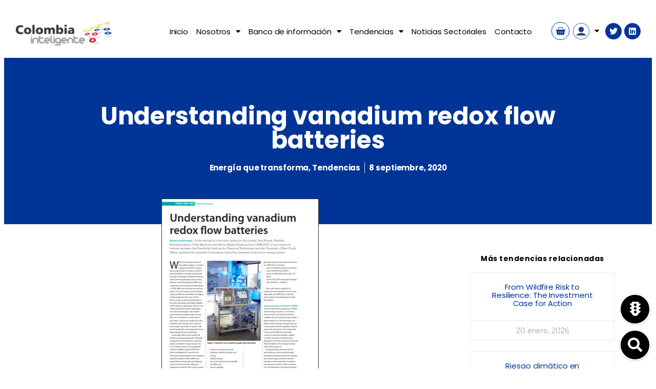

--- FILE ---
content_type: text/html; charset=UTF-8
request_url: https://colombiainteligente.org/tendencias/understanding-vanadium-redox-flow-batteries/
body_size: 24721
content:
<!DOCTYPE html>
<html lang="es-ES">
<head>
	<meta charset="UTF-8">
	<meta name="viewport" content="width=device-width, initial-scale=1.0, viewport-fit=cover" />			<title>
			Understanding vanadium redox flow batteries - Colombia Inteligente		</title>
		<meta name="viewport" content="width=device-width, initial-scale=1" />
<meta name='robots' content='index, follow, max-image-preview:large, max-snippet:-1, max-video-preview:-1' />
	<style>img:is([sizes="auto" i], [sizes^="auto," i]) { contain-intrinsic-size: 3000px 1500px }</style>
	
	<!-- This site is optimized with the Yoast SEO plugin v26.4 - https://yoast.com/wordpress/plugins/seo/ -->
	<link rel="canonical" href="https://colombiainteligente.org/tendencias/understanding-vanadium-redox-flow-batteries/" />
	<meta property="og:locale" content="es_ES" />
	<meta property="og:type" content="article" />
	<meta property="og:title" content="Understanding vanadium redox flow batteries - Colombia Inteligente" />
	<meta property="og:description" content="In the second of a two-part series for this journal, Jens Noack, Nataliya Roznyatovskaya, Chris Menictas and Maria Skyllas-Kazacos from CENELEST." />
	<meta property="og:url" content="https://colombiainteligente.org/tendencias/understanding-vanadium-redox-flow-batteries/" />
	<meta property="og:site_name" content="Colombia Inteligente" />
	<meta property="article:published_time" content="2020-09-08T20:09:00+00:00" />
	<meta property="article:modified_time" content="2022-12-29T20:10:02+00:00" />
	<meta property="og:image" content="https://colombiainteligente.org/wp-content/uploads/2022/12/02-06-understanding_vandium.png" />
	<meta property="og:image:width" content="307" />
	<meta property="og:image:height" content="400" />
	<meta property="og:image:type" content="image/png" />
	<meta name="author" content="Luisa Buitrago" />
	<meta name="twitter:card" content="summary_large_image" />
	<meta name="twitter:creator" content="@colombiaintelig" />
	<meta name="twitter:site" content="@colombiaintelig" />
	<meta name="twitter:label1" content="Escrito por" />
	<meta name="twitter:data1" content="Luisa Buitrago" />
	<script type="application/ld+json" class="yoast-schema-graph">{"@context":"https://schema.org","@graph":[{"@type":"Article","@id":"https://colombiainteligente.org/tendencias/understanding-vanadium-redox-flow-batteries/#article","isPartOf":{"@id":"https://colombiainteligente.org/tendencias/understanding-vanadium-redox-flow-batteries/"},"author":{"name":"Luisa Buitrago","@id":"https://colombiainteligente.org/#/schema/person/7a8c7be348df0b891a16dc2fe342977d"},"headline":"Understanding vanadium redox flow batteries","datePublished":"2020-09-08T20:09:00+00:00","dateModified":"2022-12-29T20:10:02+00:00","mainEntityOfPage":{"@id":"https://colombiainteligente.org/tendencias/understanding-vanadium-redox-flow-batteries/"},"wordCount":79,"commentCount":0,"publisher":{"@id":"https://colombiainteligente.org/#organization"},"image":{"@id":"https://colombiainteligente.org/tendencias/understanding-vanadium-redox-flow-batteries/#primaryimage"},"thumbnailUrl":"https://colombiainteligente.org/wp-content/uploads/2022/12/02-06-understanding_vandium.png","articleSection":["Energía que transforma","Tendencias"],"inLanguage":"es","potentialAction":[{"@type":"CommentAction","name":"Comment","target":["https://colombiainteligente.org/tendencias/understanding-vanadium-redox-flow-batteries/#respond"]}]},{"@type":"WebPage","@id":"https://colombiainteligente.org/tendencias/understanding-vanadium-redox-flow-batteries/","url":"https://colombiainteligente.org/tendencias/understanding-vanadium-redox-flow-batteries/","name":"Understanding vanadium redox flow batteries - Colombia Inteligente","isPartOf":{"@id":"https://colombiainteligente.org/#website"},"primaryImageOfPage":{"@id":"https://colombiainteligente.org/tendencias/understanding-vanadium-redox-flow-batteries/#primaryimage"},"image":{"@id":"https://colombiainteligente.org/tendencias/understanding-vanadium-redox-flow-batteries/#primaryimage"},"thumbnailUrl":"https://colombiainteligente.org/wp-content/uploads/2022/12/02-06-understanding_vandium.png","datePublished":"2020-09-08T20:09:00+00:00","dateModified":"2022-12-29T20:10:02+00:00","breadcrumb":{"@id":"https://colombiainteligente.org/tendencias/understanding-vanadium-redox-flow-batteries/#breadcrumb"},"inLanguage":"es","potentialAction":[{"@type":"ReadAction","target":["https://colombiainteligente.org/tendencias/understanding-vanadium-redox-flow-batteries/"]}]},{"@type":"ImageObject","inLanguage":"es","@id":"https://colombiainteligente.org/tendencias/understanding-vanadium-redox-flow-batteries/#primaryimage","url":"https://colombiainteligente.org/wp-content/uploads/2022/12/02-06-understanding_vandium.png","contentUrl":"https://colombiainteligente.org/wp-content/uploads/2022/12/02-06-understanding_vandium.png","width":307,"height":400},{"@type":"BreadcrumbList","@id":"https://colombiainteligente.org/tendencias/understanding-vanadium-redox-flow-batteries/#breadcrumb","itemListElement":[{"@type":"ListItem","position":1,"name":"Portada","item":"https://colombiainteligente.org/"},{"@type":"ListItem","position":2,"name":"Understanding vanadium redox flow batteries"}]},{"@type":"WebSite","@id":"https://colombiainteligente.org/#website","url":"https://colombiainteligente.org/","name":"Colombia Inteligente","description":"Alianza estratégica, conformada por empresas y entidades, para la inserción integral y eficiente de las redes inteligentes a la infraestructura del sector eléctrico colombiano","publisher":{"@id":"https://colombiainteligente.org/#organization"},"potentialAction":[{"@type":"SearchAction","target":{"@type":"EntryPoint","urlTemplate":"https://colombiainteligente.org/?s={search_term_string}"},"query-input":{"@type":"PropertyValueSpecification","valueRequired":true,"valueName":"search_term_string"}}],"inLanguage":"es"},{"@type":"Organization","@id":"https://colombiainteligente.org/#organization","name":"Colombia Inteligente","url":"https://colombiainteligente.org/","logo":{"@type":"ImageObject","inLanguage":"es","@id":"https://colombiainteligente.org/#/schema/logo/image/","url":"https://colombiainteligente.org/wp-content/uploads/2022/07/logo-colombia-int.jpg","contentUrl":"https://colombiainteligente.org/wp-content/uploads/2022/07/logo-colombia-int.jpg","width":442,"height":140,"caption":"Colombia Inteligente"},"image":{"@id":"https://colombiainteligente.org/#/schema/logo/image/"},"sameAs":["https://x.com/colombiaintelig","https://www.linkedin.com/company/colombiainteligente/"]},{"@type":"Person","@id":"https://colombiainteligente.org/#/schema/person/7a8c7be348df0b891a16dc2fe342977d","name":"Luisa Buitrago","image":{"@type":"ImageObject","inLanguage":"es","@id":"https://colombiainteligente.org/#/schema/person/image/","url":"https://secure.gravatar.com/avatar/52ddc2638a82d555a120840263ecb4ee82a5e480ee730faa01e9b11ef7441d42?s=96&d=mm&r=g","contentUrl":"https://secure.gravatar.com/avatar/52ddc2638a82d555a120840263ecb4ee82a5e480ee730faa01e9b11ef7441d42?s=96&d=mm&r=g","caption":"Luisa Buitrago"},"url":"https://colombiainteligente.org/author/luisa-buitragocolombiainteligente-org/"}]}</script>
	<!-- / Yoast SEO plugin. -->


<title>Understanding vanadium redox flow batteries - Colombia Inteligente</title>
<link rel="alternate" type="application/rss+xml" title="Colombia Inteligente &raquo; Feed" href="https://colombiainteligente.org/feed/" />
<link rel="alternate" type="application/rss+xml" title="Colombia Inteligente &raquo; Feed de los comentarios" href="https://colombiainteligente.org/comments/feed/" />
<link rel="alternate" type="application/rss+xml" title="Colombia Inteligente &raquo; Comentario Understanding vanadium redox flow batteries del feed" href="https://colombiainteligente.org/tendencias/understanding-vanadium-redox-flow-batteries/feed/" />
<script>
window._wpemojiSettings = {"baseUrl":"https:\/\/s.w.org\/images\/core\/emoji\/16.0.1\/72x72\/","ext":".png","svgUrl":"https:\/\/s.w.org\/images\/core\/emoji\/16.0.1\/svg\/","svgExt":".svg","source":{"concatemoji":"https:\/\/colombiainteligente.org\/wp-includes\/js\/wp-emoji-release.min.js?ver=2f4c598d4a596d1f60d17ef93f2036f6"}};
/*! This file is auto-generated */
!function(s,n){var o,i,e;function c(e){try{var t={supportTests:e,timestamp:(new Date).valueOf()};sessionStorage.setItem(o,JSON.stringify(t))}catch(e){}}function p(e,t,n){e.clearRect(0,0,e.canvas.width,e.canvas.height),e.fillText(t,0,0);var t=new Uint32Array(e.getImageData(0,0,e.canvas.width,e.canvas.height).data),a=(e.clearRect(0,0,e.canvas.width,e.canvas.height),e.fillText(n,0,0),new Uint32Array(e.getImageData(0,0,e.canvas.width,e.canvas.height).data));return t.every(function(e,t){return e===a[t]})}function u(e,t){e.clearRect(0,0,e.canvas.width,e.canvas.height),e.fillText(t,0,0);for(var n=e.getImageData(16,16,1,1),a=0;a<n.data.length;a++)if(0!==n.data[a])return!1;return!0}function f(e,t,n,a){switch(t){case"flag":return n(e,"\ud83c\udff3\ufe0f\u200d\u26a7\ufe0f","\ud83c\udff3\ufe0f\u200b\u26a7\ufe0f")?!1:!n(e,"\ud83c\udde8\ud83c\uddf6","\ud83c\udde8\u200b\ud83c\uddf6")&&!n(e,"\ud83c\udff4\udb40\udc67\udb40\udc62\udb40\udc65\udb40\udc6e\udb40\udc67\udb40\udc7f","\ud83c\udff4\u200b\udb40\udc67\u200b\udb40\udc62\u200b\udb40\udc65\u200b\udb40\udc6e\u200b\udb40\udc67\u200b\udb40\udc7f");case"emoji":return!a(e,"\ud83e\udedf")}return!1}function g(e,t,n,a){var r="undefined"!=typeof WorkerGlobalScope&&self instanceof WorkerGlobalScope?new OffscreenCanvas(300,150):s.createElement("canvas"),o=r.getContext("2d",{willReadFrequently:!0}),i=(o.textBaseline="top",o.font="600 32px Arial",{});return e.forEach(function(e){i[e]=t(o,e,n,a)}),i}function t(e){var t=s.createElement("script");t.src=e,t.defer=!0,s.head.appendChild(t)}"undefined"!=typeof Promise&&(o="wpEmojiSettingsSupports",i=["flag","emoji"],n.supports={everything:!0,everythingExceptFlag:!0},e=new Promise(function(e){s.addEventListener("DOMContentLoaded",e,{once:!0})}),new Promise(function(t){var n=function(){try{var e=JSON.parse(sessionStorage.getItem(o));if("object"==typeof e&&"number"==typeof e.timestamp&&(new Date).valueOf()<e.timestamp+604800&&"object"==typeof e.supportTests)return e.supportTests}catch(e){}return null}();if(!n){if("undefined"!=typeof Worker&&"undefined"!=typeof OffscreenCanvas&&"undefined"!=typeof URL&&URL.createObjectURL&&"undefined"!=typeof Blob)try{var e="postMessage("+g.toString()+"("+[JSON.stringify(i),f.toString(),p.toString(),u.toString()].join(",")+"));",a=new Blob([e],{type:"text/javascript"}),r=new Worker(URL.createObjectURL(a),{name:"wpTestEmojiSupports"});return void(r.onmessage=function(e){c(n=e.data),r.terminate(),t(n)})}catch(e){}c(n=g(i,f,p,u))}t(n)}).then(function(e){for(var t in e)n.supports[t]=e[t],n.supports.everything=n.supports.everything&&n.supports[t],"flag"!==t&&(n.supports.everythingExceptFlag=n.supports.everythingExceptFlag&&n.supports[t]);n.supports.everythingExceptFlag=n.supports.everythingExceptFlag&&!n.supports.flag,n.DOMReady=!1,n.readyCallback=function(){n.DOMReady=!0}}).then(function(){return e}).then(function(){var e;n.supports.everything||(n.readyCallback(),(e=n.source||{}).concatemoji?t(e.concatemoji):e.wpemoji&&e.twemoji&&(t(e.twemoji),t(e.wpemoji)))}))}((window,document),window._wpemojiSettings);
</script>
<link rel='stylesheet' id='acy_front_messages_css-css' href='https://colombiainteligente.org/wp-content/plugins/acymailing/media/css/front/messages.min.css?v=1687538879&#038;ver=2f4c598d4a596d1f60d17ef93f2036f6' media='all' />
<style id='wp-emoji-styles-inline-css'>

	img.wp-smiley, img.emoji {
		display: inline !important;
		border: none !important;
		box-shadow: none !important;
		height: 1em !important;
		width: 1em !important;
		margin: 0 0.07em !important;
		vertical-align: -0.1em !important;
		background: none !important;
		padding: 0 !important;
	}
</style>
<style id='wp-block-library-inline-css'>
:root{--wp-admin-theme-color:#007cba;--wp-admin-theme-color--rgb:0,124,186;--wp-admin-theme-color-darker-10:#006ba1;--wp-admin-theme-color-darker-10--rgb:0,107,161;--wp-admin-theme-color-darker-20:#005a87;--wp-admin-theme-color-darker-20--rgb:0,90,135;--wp-admin-border-width-focus:2px;--wp-block-synced-color:#7a00df;--wp-block-synced-color--rgb:122,0,223;--wp-bound-block-color:var(--wp-block-synced-color)}@media (min-resolution:192dpi){:root{--wp-admin-border-width-focus:1.5px}}.wp-element-button{cursor:pointer}:root{--wp--preset--font-size--normal:16px;--wp--preset--font-size--huge:42px}:root .has-very-light-gray-background-color{background-color:#eee}:root .has-very-dark-gray-background-color{background-color:#313131}:root .has-very-light-gray-color{color:#eee}:root .has-very-dark-gray-color{color:#313131}:root .has-vivid-green-cyan-to-vivid-cyan-blue-gradient-background{background:linear-gradient(135deg,#00d084,#0693e3)}:root .has-purple-crush-gradient-background{background:linear-gradient(135deg,#34e2e4,#4721fb 50%,#ab1dfe)}:root .has-hazy-dawn-gradient-background{background:linear-gradient(135deg,#faaca8,#dad0ec)}:root .has-subdued-olive-gradient-background{background:linear-gradient(135deg,#fafae1,#67a671)}:root .has-atomic-cream-gradient-background{background:linear-gradient(135deg,#fdd79a,#004a59)}:root .has-nightshade-gradient-background{background:linear-gradient(135deg,#330968,#31cdcf)}:root .has-midnight-gradient-background{background:linear-gradient(135deg,#020381,#2874fc)}.has-regular-font-size{font-size:1em}.has-larger-font-size{font-size:2.625em}.has-normal-font-size{font-size:var(--wp--preset--font-size--normal)}.has-huge-font-size{font-size:var(--wp--preset--font-size--huge)}.has-text-align-center{text-align:center}.has-text-align-left{text-align:left}.has-text-align-right{text-align:right}#end-resizable-editor-section{display:none}.aligncenter{clear:both}.items-justified-left{justify-content:flex-start}.items-justified-center{justify-content:center}.items-justified-right{justify-content:flex-end}.items-justified-space-between{justify-content:space-between}.screen-reader-text{border:0;clip-path:inset(50%);height:1px;margin:-1px;overflow:hidden;padding:0;position:absolute;width:1px;word-wrap:normal!important}.screen-reader-text:focus{background-color:#ddd;clip-path:none;color:#444;display:block;font-size:1em;height:auto;left:5px;line-height:normal;padding:15px 23px 14px;text-decoration:none;top:5px;width:auto;z-index:100000}html :where(.has-border-color){border-style:solid}html :where([style*=border-top-color]){border-top-style:solid}html :where([style*=border-right-color]){border-right-style:solid}html :where([style*=border-bottom-color]){border-bottom-style:solid}html :where([style*=border-left-color]){border-left-style:solid}html :where([style*=border-width]){border-style:solid}html :where([style*=border-top-width]){border-top-style:solid}html :where([style*=border-right-width]){border-right-style:solid}html :where([style*=border-bottom-width]){border-bottom-style:solid}html :where([style*=border-left-width]){border-left-style:solid}html :where(img[class*=wp-image-]){height:auto;max-width:100%}:where(figure){margin:0 0 1em}html :where(.is-position-sticky){--wp-admin--admin-bar--position-offset:var(--wp-admin--admin-bar--height,0px)}@media screen and (max-width:600px){html :where(.is-position-sticky){--wp-admin--admin-bar--position-offset:0px}}
</style>
<link rel='stylesheet' id='jet-engine-frontend-css' href='https://colombiainteligente.org/wp-content/plugins/jet-engine/assets/css/frontend.css?ver=3.0.4' media='all' />
<style id='global-styles-inline-css'>
:root{--wp--preset--aspect-ratio--square: 1;--wp--preset--aspect-ratio--4-3: 4/3;--wp--preset--aspect-ratio--3-4: 3/4;--wp--preset--aspect-ratio--3-2: 3/2;--wp--preset--aspect-ratio--2-3: 2/3;--wp--preset--aspect-ratio--16-9: 16/9;--wp--preset--aspect-ratio--9-16: 9/16;--wp--preset--color--black: #000000;--wp--preset--color--cyan-bluish-gray: #abb8c3;--wp--preset--color--white: #ffffff;--wp--preset--color--pale-pink: #f78da7;--wp--preset--color--vivid-red: #cf2e2e;--wp--preset--color--luminous-vivid-orange: #ff6900;--wp--preset--color--luminous-vivid-amber: #fcb900;--wp--preset--color--light-green-cyan: #7bdcb5;--wp--preset--color--vivid-green-cyan: #00d084;--wp--preset--color--pale-cyan-blue: #8ed1fc;--wp--preset--color--vivid-cyan-blue: #0693e3;--wp--preset--color--vivid-purple: #9b51e0;--wp--preset--color--base: #FFFFFF;--wp--preset--color--contrast: #111111;--wp--preset--color--accent-1: #FFEE58;--wp--preset--color--accent-2: #F6CFF4;--wp--preset--color--accent-3: #503AA8;--wp--preset--color--accent-4: #686868;--wp--preset--color--accent-5: #FBFAF3;--wp--preset--color--accent-6: color-mix(in srgb, currentColor 20%, transparent);--wp--preset--gradient--vivid-cyan-blue-to-vivid-purple: linear-gradient(135deg,rgba(6,147,227,1) 0%,rgb(155,81,224) 100%);--wp--preset--gradient--light-green-cyan-to-vivid-green-cyan: linear-gradient(135deg,rgb(122,220,180) 0%,rgb(0,208,130) 100%);--wp--preset--gradient--luminous-vivid-amber-to-luminous-vivid-orange: linear-gradient(135deg,rgba(252,185,0,1) 0%,rgba(255,105,0,1) 100%);--wp--preset--gradient--luminous-vivid-orange-to-vivid-red: linear-gradient(135deg,rgba(255,105,0,1) 0%,rgb(207,46,46) 100%);--wp--preset--gradient--very-light-gray-to-cyan-bluish-gray: linear-gradient(135deg,rgb(238,238,238) 0%,rgb(169,184,195) 100%);--wp--preset--gradient--cool-to-warm-spectrum: linear-gradient(135deg,rgb(74,234,220) 0%,rgb(151,120,209) 20%,rgb(207,42,186) 40%,rgb(238,44,130) 60%,rgb(251,105,98) 80%,rgb(254,248,76) 100%);--wp--preset--gradient--blush-light-purple: linear-gradient(135deg,rgb(255,206,236) 0%,rgb(152,150,240) 100%);--wp--preset--gradient--blush-bordeaux: linear-gradient(135deg,rgb(254,205,165) 0%,rgb(254,45,45) 50%,rgb(107,0,62) 100%);--wp--preset--gradient--luminous-dusk: linear-gradient(135deg,rgb(255,203,112) 0%,rgb(199,81,192) 50%,rgb(65,88,208) 100%);--wp--preset--gradient--pale-ocean: linear-gradient(135deg,rgb(255,245,203) 0%,rgb(182,227,212) 50%,rgb(51,167,181) 100%);--wp--preset--gradient--electric-grass: linear-gradient(135deg,rgb(202,248,128) 0%,rgb(113,206,126) 100%);--wp--preset--gradient--midnight: linear-gradient(135deg,rgb(2,3,129) 0%,rgb(40,116,252) 100%);--wp--preset--font-size--small: 0.875rem;--wp--preset--font-size--medium: clamp(1rem, 1rem + ((1vw - 0.2rem) * 0.196), 1.125rem);--wp--preset--font-size--large: clamp(1.125rem, 1.125rem + ((1vw - 0.2rem) * 0.392), 1.375rem);--wp--preset--font-size--x-large: clamp(1.75rem, 1.75rem + ((1vw - 0.2rem) * 0.392), 2rem);--wp--preset--font-size--xx-large: clamp(2.15rem, 2.15rem + ((1vw - 0.2rem) * 1.333), 3rem);--wp--preset--font-family--manrope: Manrope, sans-serif;--wp--preset--font-family--fira-code: "Fira Code", monospace;--wp--preset--spacing--20: 10px;--wp--preset--spacing--30: 20px;--wp--preset--spacing--40: 30px;--wp--preset--spacing--50: clamp(30px, 5vw, 50px);--wp--preset--spacing--60: clamp(30px, 7vw, 70px);--wp--preset--spacing--70: clamp(50px, 7vw, 90px);--wp--preset--spacing--80: clamp(70px, 10vw, 140px);--wp--preset--shadow--natural: 6px 6px 9px rgba(0, 0, 0, 0.2);--wp--preset--shadow--deep: 12px 12px 50px rgba(0, 0, 0, 0.4);--wp--preset--shadow--sharp: 6px 6px 0px rgba(0, 0, 0, 0.2);--wp--preset--shadow--outlined: 6px 6px 0px -3px rgba(255, 255, 255, 1), 6px 6px rgba(0, 0, 0, 1);--wp--preset--shadow--crisp: 6px 6px 0px rgba(0, 0, 0, 1);}:root { --wp--style--global--content-size: 645px;--wp--style--global--wide-size: 1340px; }:where(body) { margin: 0; }.wp-site-blocks { padding-top: var(--wp--style--root--padding-top); padding-bottom: var(--wp--style--root--padding-bottom); }.has-global-padding { padding-right: var(--wp--style--root--padding-right); padding-left: var(--wp--style--root--padding-left); }.has-global-padding > .alignfull { margin-right: calc(var(--wp--style--root--padding-right) * -1); margin-left: calc(var(--wp--style--root--padding-left) * -1); }.has-global-padding :where(:not(.alignfull.is-layout-flow) > .has-global-padding:not(.wp-block-block, .alignfull)) { padding-right: 0; padding-left: 0; }.has-global-padding :where(:not(.alignfull.is-layout-flow) > .has-global-padding:not(.wp-block-block, .alignfull)) > .alignfull { margin-left: 0; margin-right: 0; }.wp-site-blocks > .alignleft { float: left; margin-right: 2em; }.wp-site-blocks > .alignright { float: right; margin-left: 2em; }.wp-site-blocks > .aligncenter { justify-content: center; margin-left: auto; margin-right: auto; }:where(.wp-site-blocks) > * { margin-block-start: 1.2rem; margin-block-end: 0; }:where(.wp-site-blocks) > :first-child { margin-block-start: 0; }:where(.wp-site-blocks) > :last-child { margin-block-end: 0; }:root { --wp--style--block-gap: 1.2rem; }:root :where(.is-layout-flow) > :first-child{margin-block-start: 0;}:root :where(.is-layout-flow) > :last-child{margin-block-end: 0;}:root :where(.is-layout-flow) > *{margin-block-start: 1.2rem;margin-block-end: 0;}:root :where(.is-layout-constrained) > :first-child{margin-block-start: 0;}:root :where(.is-layout-constrained) > :last-child{margin-block-end: 0;}:root :where(.is-layout-constrained) > *{margin-block-start: 1.2rem;margin-block-end: 0;}:root :where(.is-layout-flex){gap: 1.2rem;}:root :where(.is-layout-grid){gap: 1.2rem;}.is-layout-flow > .alignleft{float: left;margin-inline-start: 0;margin-inline-end: 2em;}.is-layout-flow > .alignright{float: right;margin-inline-start: 2em;margin-inline-end: 0;}.is-layout-flow > .aligncenter{margin-left: auto !important;margin-right: auto !important;}.is-layout-constrained > .alignleft{float: left;margin-inline-start: 0;margin-inline-end: 2em;}.is-layout-constrained > .alignright{float: right;margin-inline-start: 2em;margin-inline-end: 0;}.is-layout-constrained > .aligncenter{margin-left: auto !important;margin-right: auto !important;}.is-layout-constrained > :where(:not(.alignleft):not(.alignright):not(.alignfull)){max-width: var(--wp--style--global--content-size);margin-left: auto !important;margin-right: auto !important;}.is-layout-constrained > .alignwide{max-width: var(--wp--style--global--wide-size);}body .is-layout-flex{display: flex;}.is-layout-flex{flex-wrap: wrap;align-items: center;}.is-layout-flex > :is(*, div){margin: 0;}body .is-layout-grid{display: grid;}.is-layout-grid > :is(*, div){margin: 0;}body{background-color: var(--wp--preset--color--base);color: var(--wp--preset--color--contrast);font-family: var(--wp--preset--font-family--manrope);font-size: var(--wp--preset--font-size--large);font-weight: 300;letter-spacing: -0.1px;line-height: 1.4;--wp--style--root--padding-top: 0px;--wp--style--root--padding-right: var(--wp--preset--spacing--50);--wp--style--root--padding-bottom: 0px;--wp--style--root--padding-left: var(--wp--preset--spacing--50);}a:where(:not(.wp-element-button)){color: currentColor;text-decoration: underline;}:root :where(a:where(:not(.wp-element-button)):hover){text-decoration: none;}h1, h2, h3, h4, h5, h6{font-weight: 400;letter-spacing: -0.1px;line-height: 1.125;}h1{font-size: var(--wp--preset--font-size--xx-large);}h2{font-size: var(--wp--preset--font-size--x-large);}h3{font-size: var(--wp--preset--font-size--large);}h4{font-size: var(--wp--preset--font-size--medium);}h5{font-size: var(--wp--preset--font-size--small);letter-spacing: 0.5px;}h6{font-size: var(--wp--preset--font-size--small);font-weight: 700;letter-spacing: 1.4px;text-transform: uppercase;}:root :where(.wp-element-button, .wp-block-button__link){background-color: var(--wp--preset--color--contrast);border-width: 0;color: var(--wp--preset--color--base);font-family: inherit;font-size: var(--wp--preset--font-size--medium);line-height: inherit;padding-top: 1rem;padding-right: 2.25rem;padding-bottom: 1rem;padding-left: 2.25rem;text-decoration: none;}:root :where(.wp-element-button:hover, .wp-block-button__link:hover){background-color: color-mix(in srgb, var(--wp--preset--color--contrast) 85%, transparent);border-color: transparent;color: var(--wp--preset--color--base);}:root :where(.wp-element-button:focus, .wp-block-button__link:focus){outline-color: var(--wp--preset--color--accent-4);outline-offset: 2px;}:root :where(.wp-element-caption, .wp-block-audio figcaption, .wp-block-embed figcaption, .wp-block-gallery figcaption, .wp-block-image figcaption, .wp-block-table figcaption, .wp-block-video figcaption){font-size: var(--wp--preset--font-size--small);line-height: 1.4;}.has-black-color{color: var(--wp--preset--color--black) !important;}.has-cyan-bluish-gray-color{color: var(--wp--preset--color--cyan-bluish-gray) !important;}.has-white-color{color: var(--wp--preset--color--white) !important;}.has-pale-pink-color{color: var(--wp--preset--color--pale-pink) !important;}.has-vivid-red-color{color: var(--wp--preset--color--vivid-red) !important;}.has-luminous-vivid-orange-color{color: var(--wp--preset--color--luminous-vivid-orange) !important;}.has-luminous-vivid-amber-color{color: var(--wp--preset--color--luminous-vivid-amber) !important;}.has-light-green-cyan-color{color: var(--wp--preset--color--light-green-cyan) !important;}.has-vivid-green-cyan-color{color: var(--wp--preset--color--vivid-green-cyan) !important;}.has-pale-cyan-blue-color{color: var(--wp--preset--color--pale-cyan-blue) !important;}.has-vivid-cyan-blue-color{color: var(--wp--preset--color--vivid-cyan-blue) !important;}.has-vivid-purple-color{color: var(--wp--preset--color--vivid-purple) !important;}.has-base-color{color: var(--wp--preset--color--base) !important;}.has-contrast-color{color: var(--wp--preset--color--contrast) !important;}.has-accent-1-color{color: var(--wp--preset--color--accent-1) !important;}.has-accent-2-color{color: var(--wp--preset--color--accent-2) !important;}.has-accent-3-color{color: var(--wp--preset--color--accent-3) !important;}.has-accent-4-color{color: var(--wp--preset--color--accent-4) !important;}.has-accent-5-color{color: var(--wp--preset--color--accent-5) !important;}.has-accent-6-color{color: var(--wp--preset--color--accent-6) !important;}.has-black-background-color{background-color: var(--wp--preset--color--black) !important;}.has-cyan-bluish-gray-background-color{background-color: var(--wp--preset--color--cyan-bluish-gray) !important;}.has-white-background-color{background-color: var(--wp--preset--color--white) !important;}.has-pale-pink-background-color{background-color: var(--wp--preset--color--pale-pink) !important;}.has-vivid-red-background-color{background-color: var(--wp--preset--color--vivid-red) !important;}.has-luminous-vivid-orange-background-color{background-color: var(--wp--preset--color--luminous-vivid-orange) !important;}.has-luminous-vivid-amber-background-color{background-color: var(--wp--preset--color--luminous-vivid-amber) !important;}.has-light-green-cyan-background-color{background-color: var(--wp--preset--color--light-green-cyan) !important;}.has-vivid-green-cyan-background-color{background-color: var(--wp--preset--color--vivid-green-cyan) !important;}.has-pale-cyan-blue-background-color{background-color: var(--wp--preset--color--pale-cyan-blue) !important;}.has-vivid-cyan-blue-background-color{background-color: var(--wp--preset--color--vivid-cyan-blue) !important;}.has-vivid-purple-background-color{background-color: var(--wp--preset--color--vivid-purple) !important;}.has-base-background-color{background-color: var(--wp--preset--color--base) !important;}.has-contrast-background-color{background-color: var(--wp--preset--color--contrast) !important;}.has-accent-1-background-color{background-color: var(--wp--preset--color--accent-1) !important;}.has-accent-2-background-color{background-color: var(--wp--preset--color--accent-2) !important;}.has-accent-3-background-color{background-color: var(--wp--preset--color--accent-3) !important;}.has-accent-4-background-color{background-color: var(--wp--preset--color--accent-4) !important;}.has-accent-5-background-color{background-color: var(--wp--preset--color--accent-5) !important;}.has-accent-6-background-color{background-color: var(--wp--preset--color--accent-6) !important;}.has-black-border-color{border-color: var(--wp--preset--color--black) !important;}.has-cyan-bluish-gray-border-color{border-color: var(--wp--preset--color--cyan-bluish-gray) !important;}.has-white-border-color{border-color: var(--wp--preset--color--white) !important;}.has-pale-pink-border-color{border-color: var(--wp--preset--color--pale-pink) !important;}.has-vivid-red-border-color{border-color: var(--wp--preset--color--vivid-red) !important;}.has-luminous-vivid-orange-border-color{border-color: var(--wp--preset--color--luminous-vivid-orange) !important;}.has-luminous-vivid-amber-border-color{border-color: var(--wp--preset--color--luminous-vivid-amber) !important;}.has-light-green-cyan-border-color{border-color: var(--wp--preset--color--light-green-cyan) !important;}.has-vivid-green-cyan-border-color{border-color: var(--wp--preset--color--vivid-green-cyan) !important;}.has-pale-cyan-blue-border-color{border-color: var(--wp--preset--color--pale-cyan-blue) !important;}.has-vivid-cyan-blue-border-color{border-color: var(--wp--preset--color--vivid-cyan-blue) !important;}.has-vivid-purple-border-color{border-color: var(--wp--preset--color--vivid-purple) !important;}.has-base-border-color{border-color: var(--wp--preset--color--base) !important;}.has-contrast-border-color{border-color: var(--wp--preset--color--contrast) !important;}.has-accent-1-border-color{border-color: var(--wp--preset--color--accent-1) !important;}.has-accent-2-border-color{border-color: var(--wp--preset--color--accent-2) !important;}.has-accent-3-border-color{border-color: var(--wp--preset--color--accent-3) !important;}.has-accent-4-border-color{border-color: var(--wp--preset--color--accent-4) !important;}.has-accent-5-border-color{border-color: var(--wp--preset--color--accent-5) !important;}.has-accent-6-border-color{border-color: var(--wp--preset--color--accent-6) !important;}.has-vivid-cyan-blue-to-vivid-purple-gradient-background{background: var(--wp--preset--gradient--vivid-cyan-blue-to-vivid-purple) !important;}.has-light-green-cyan-to-vivid-green-cyan-gradient-background{background: var(--wp--preset--gradient--light-green-cyan-to-vivid-green-cyan) !important;}.has-luminous-vivid-amber-to-luminous-vivid-orange-gradient-background{background: var(--wp--preset--gradient--luminous-vivid-amber-to-luminous-vivid-orange) !important;}.has-luminous-vivid-orange-to-vivid-red-gradient-background{background: var(--wp--preset--gradient--luminous-vivid-orange-to-vivid-red) !important;}.has-very-light-gray-to-cyan-bluish-gray-gradient-background{background: var(--wp--preset--gradient--very-light-gray-to-cyan-bluish-gray) !important;}.has-cool-to-warm-spectrum-gradient-background{background: var(--wp--preset--gradient--cool-to-warm-spectrum) !important;}.has-blush-light-purple-gradient-background{background: var(--wp--preset--gradient--blush-light-purple) !important;}.has-blush-bordeaux-gradient-background{background: var(--wp--preset--gradient--blush-bordeaux) !important;}.has-luminous-dusk-gradient-background{background: var(--wp--preset--gradient--luminous-dusk) !important;}.has-pale-ocean-gradient-background{background: var(--wp--preset--gradient--pale-ocean) !important;}.has-electric-grass-gradient-background{background: var(--wp--preset--gradient--electric-grass) !important;}.has-midnight-gradient-background{background: var(--wp--preset--gradient--midnight) !important;}.has-small-font-size{font-size: var(--wp--preset--font-size--small) !important;}.has-medium-font-size{font-size: var(--wp--preset--font-size--medium) !important;}.has-large-font-size{font-size: var(--wp--preset--font-size--large) !important;}.has-x-large-font-size{font-size: var(--wp--preset--font-size--x-large) !important;}.has-xx-large-font-size{font-size: var(--wp--preset--font-size--xx-large) !important;}.has-manrope-font-family{font-family: var(--wp--preset--font-family--manrope) !important;}.has-fira-code-font-family{font-family: var(--wp--preset--font-family--fira-code) !important;}
</style>
<style id='wp-block-template-skip-link-inline-css'>

		.skip-link.screen-reader-text {
			border: 0;
			clip-path: inset(50%);
			height: 1px;
			margin: -1px;
			overflow: hidden;
			padding: 0;
			position: absolute !important;
			width: 1px;
			word-wrap: normal !important;
		}

		.skip-link.screen-reader-text:focus {
			background-color: #eee;
			clip-path: none;
			color: #444;
			display: block;
			font-size: 1em;
			height: auto;
			left: 5px;
			line-height: normal;
			padding: 15px 23px 14px;
			text-decoration: none;
			top: 5px;
			width: auto;
			z-index: 100000;
		}
</style>
<link rel='stylesheet' id='woocommerce-layout-css' href='https://colombiainteligente.org/wp-content/plugins/woocommerce/assets/css/woocommerce-layout.css?ver=6.9.2' media='all' />
<link rel='stylesheet' id='woocommerce-smallscreen-css' href='https://colombiainteligente.org/wp-content/plugins/woocommerce/assets/css/woocommerce-smallscreen.css?ver=6.9.2' media='only screen and (max-width: 768px)' />
<link rel='stylesheet' id='woocommerce-general-css' href='https://colombiainteligente.org/wp-content/plugins/woocommerce/assets/css/woocommerce.css?ver=6.9.2' media='all' />
<link rel='stylesheet' id='woocommerce-blocktheme-css' href='https://colombiainteligente.org/wp-content/plugins/woocommerce/assets/css/woocommerce-blocktheme.css?ver=6.9.2' media='all' />
<style id='woocommerce-inline-inline-css'>
.woocommerce form .form-row .required { visibility: visible; }
</style>
<link rel='stylesheet' id='trp-language-switcher-style-css' href='https://colombiainteligente.org/wp-content/plugins/translatepress-multilingual/assets/css/trp-language-switcher.css?ver=2.3.9' media='all' />
<link rel='stylesheet' id='if-menu-site-css-css' href='https://colombiainteligente.org/wp-content/plugins/if-menu/assets/if-menu-site.css?ver=2f4c598d4a596d1f60d17ef93f2036f6' media='all' />
<link rel='stylesheet' id='twentytwentyfive-style-css' href='https://colombiainteligente.org/wp-content/themes/twentytwentyfive/style.css?ver=1.3' media='all' />
<link rel='stylesheet' id='elementor-icons-css' href='https://colombiainteligente.org/wp-content/plugins/elementor/assets/lib/eicons/css/elementor-icons.min.css?ver=5.20.0' media='all' />
<link rel='stylesheet' id='elementor-frontend-css' href='https://colombiainteligente.org/wp-content/plugins/elementor/assets/css/frontend-lite.min.css?ver=3.14.1' media='all' />
<link rel='stylesheet' id='swiper-css' href='https://colombiainteligente.org/wp-content/plugins/elementor/assets/lib/swiper/css/swiper.min.css?ver=5.3.6' media='all' />
<link rel='stylesheet' id='elementor-post-6-css' href='https://colombiainteligente.org/wp-content/uploads/elementor/css/post-6.css?ver=1692008475' media='all' />
<link rel='stylesheet' id='elementor-pro-css' href='https://colombiainteligente.org/wp-content/plugins/elementor-pro/assets/css/frontend-lite.min.css?ver=3.14.1' media='all' />
<link rel='stylesheet' id='jet-tabs-frontend-css' href='https://colombiainteligente.org/wp-content/plugins/jet-tabs/assets/css/jet-tabs-frontend.css?ver=2.1.19' media='all' />
<link rel='stylesheet' id='elementor-global-css' href='https://colombiainteligente.org/wp-content/uploads/elementor/css/global.css?ver=1692008477' media='all' />
<link rel='stylesheet' id='elementor-post-11-css' href='https://colombiainteligente.org/wp-content/uploads/elementor/css/post-11.css?ver=1767747613' media='all' />
<link rel='stylesheet' id='elementor-post-142-css' href='https://colombiainteligente.org/wp-content/uploads/elementor/css/post-142.css?ver=1714513400' media='all' />
<link rel='stylesheet' id='elementor-post-1288-css' href='https://colombiainteligente.org/wp-content/uploads/elementor/css/post-1288.css?ver=1692008822' media='all' />
<link rel='stylesheet' id='jquery-chosen-css' href='https://colombiainteligente.org/wp-content/plugins/jet-search/assets/lib/chosen/chosen.min.css?ver=1.8.7' media='all' />
<link rel='stylesheet' id='jet-search-css' href='https://colombiainteligente.org/wp-content/plugins/jet-search/assets/css/jet-search.css?ver=3.0.2' media='all' />
<link rel='stylesheet' id='google-fonts-1-css' href='https://fonts.googleapis.com/css?family=Poppins%3A100%2C100italic%2C200%2C200italic%2C300%2C300italic%2C400%2C400italic%2C500%2C500italic%2C600%2C600italic%2C700%2C700italic%2C800%2C800italic%2C900%2C900italic%7CMontserrat%3A100%2C100italic%2C200%2C200italic%2C300%2C300italic%2C400%2C400italic%2C500%2C500italic%2C600%2C600italic%2C700%2C700italic%2C800%2C800italic%2C900%2C900italic&#038;display=auto&#038;ver=2f4c598d4a596d1f60d17ef93f2036f6' media='all' />
<link rel='stylesheet' id='elementor-icons-shared-0-css' href='https://colombiainteligente.org/wp-content/plugins/elementor/assets/lib/font-awesome/css/fontawesome.min.css?ver=5.15.3' media='all' />
<link rel='stylesheet' id='elementor-icons-fa-solid-css' href='https://colombiainteligente.org/wp-content/plugins/elementor/assets/lib/font-awesome/css/solid.min.css?ver=5.15.3' media='all' />
<link rel='stylesheet' id='elementor-icons-fa-brands-css' href='https://colombiainteligente.org/wp-content/plugins/elementor/assets/lib/font-awesome/css/brands.min.css?ver=5.15.3' media='all' />
<link rel="preconnect" href="https://fonts.gstatic.com/" crossorigin><script id="acy_front_messages_js-js-before">
var ACYM_AJAX_START = "https://colombiainteligente.org/wp-admin/admin-ajax.php";
            var ACYM_AJAX_PARAMS = "?action=acymailing_router&noheader=1&nocache=1768920030";
            var ACYM_AJAX = ACYM_AJAX_START + ACYM_AJAX_PARAMS;
</script>
<script src="https://colombiainteligente.org/wp-content/plugins/acymailing/media/js/front/messages.min.js?v=1687538881&amp;ver=2f4c598d4a596d1f60d17ef93f2036f6" id="acy_front_messages_js-js"></script>
<script src="https://colombiainteligente.org/wp-includes/js/jquery/jquery.min.js?ver=3.7.1" id="jquery-core-js"></script>
<script src="https://colombiainteligente.org/wp-includes/js/jquery/jquery-migrate.min.js?ver=3.4.1" id="jquery-migrate-js"></script>
<script src="https://colombiainteligente.org/wp-content/plugins/translatepress-multilingual/assets/js/trp-frontend-compatibility.js?ver=2.3.9" id="trp-frontend-compatibility-js"></script>
<link rel="https://api.w.org/" href="https://colombiainteligente.org/wp-json/" /><link rel="alternate" title="JSON" type="application/json" href="https://colombiainteligente.org/wp-json/wp/v2/posts/7696" /><link rel="EditURI" type="application/rsd+xml" title="RSD" href="https://colombiainteligente.org/xmlrpc.php?rsd" />

<link rel='shortlink' href='https://colombiainteligente.org/?p=7696' />
<link rel="alternate" title="oEmbed (JSON)" type="application/json+oembed" href="https://colombiainteligente.org/wp-json/oembed/1.0/embed?url=https%3A%2F%2Fcolombiainteligente.org%2Ftendencias%2Funderstanding-vanadium-redox-flow-batteries%2F" />
<link rel="alternate" title="oEmbed (XML)" type="text/xml+oembed" href="https://colombiainteligente.org/wp-json/oembed/1.0/embed?url=https%3A%2F%2Fcolombiainteligente.org%2Ftendencias%2Funderstanding-vanadium-redox-flow-batteries%2F&#038;format=xml" />
<link rel="alternate" hreflang="es-ES" href="https://colombiainteligente.org/tendencias/understanding-vanadium-redox-flow-batteries/"/>
<link rel="alternate" hreflang="es-CO" href="https://colombiainteligente.org/es_co/tendencias/understanding-vanadium-redox-flow-batteries/"/>
<link rel="alternate" hreflang="es" href="https://colombiainteligente.org/tendencias/understanding-vanadium-redox-flow-batteries/"/>
	<noscript><style>.woocommerce-product-gallery{ opacity: 1 !important; }</style></noscript>
	<meta name="generator" content="Elementor 3.14.1; features: e_dom_optimization, e_optimized_assets_loading, e_optimized_css_loading, a11y_improvements, additional_custom_breakpoints; settings: css_print_method-external, google_font-enabled, font_display-auto">
<!-- Google tag (gtag.js) -->
<script async src="https://www.googletagmanager.com/gtag/js?id=G-1H0W418M5E"></script>
<script>
  window.dataLayer = window.dataLayer || [];
  function gtag(){dataLayer.push(arguments);}
  gtag('js', new Date());

  gtag('config', 'G-1H0W418M5E');
</script>
<!-- Google Tag Manager -->
<script>(function(w,d,s,l,i){w[l]=w[l]||[];w[l].push({'gtm.start':
new Date().getTime(),event:'gtm.js'});var f=d.getElementsByTagName(s)[0],
j=d.createElement(s),dl=l!='dataLayer'?'&l='+l:'';j.async=true;j.src=
'https://www.googletagmanager.com/gtm.js?id='+i+dl;f.parentNode.insertBefore(j,f);
})(window,document,'script','dataLayer','GTM-T2B7ZX2');</script>
<!-- End Google Tag Manager -->
<!-- Google Tag Manager (noscript) -->
<noscript><iframe src="https://www.googletagmanager.com/ns.html?id=GTM-T2B7ZX2"
height="0" width="0" style="display:none;visibility:hidden"></iframe></noscript>
<!-- End Google Tag Manager (noscript) -->
<style class='wp-fonts-local'>
@font-face{font-family:Manrope;font-style:normal;font-weight:200 800;font-display:fallback;src:url('https://colombiainteligente.org/wp-content/themes/twentytwentyfive/assets/fonts/manrope/Manrope-VariableFont_wght.woff2') format('woff2');}
@font-face{font-family:"Fira Code";font-style:normal;font-weight:300 700;font-display:fallback;src:url('https://colombiainteligente.org/wp-content/themes/twentytwentyfive/assets/fonts/fira-code/FiraCode-VariableFont_wght.woff2') format('woff2');}
</style>
<link rel="icon" href="https://colombiainteligente.org/wp-content/uploads/2022/07/favicon.png" sizes="32x32" />
<link rel="icon" href="https://colombiainteligente.org/wp-content/uploads/2022/07/favicon.png" sizes="192x192" />
<link rel="apple-touch-icon" href="https://colombiainteligente.org/wp-content/uploads/2022/07/favicon.png" />
<meta name="msapplication-TileImage" content="https://colombiainteligente.org/wp-content/uploads/2022/07/favicon.png" />
</head>
<body class="wp-singular post-template-default single single-post postid-7696 single-format-standard wp-custom-logo wp-embed-responsive wp-theme-twentytwentyfive theme-twentytwentyfive woocommerce-no-js translatepress-es_ES elementor-default elementor-template-full-width elementor-kit-6 elementor-page elementor-page-7696 elementor-page-1288">
		<div data-elementor-type="header" data-elementor-id="11" class="elementor elementor-11 elementor-location-header" data-elementor-post-type="elementor_library">
								<section class="elementor-section elementor-top-section elementor-element elementor-element-2ef6fad elementor-hidden-desktop elementor-hidden-tablet elementor-section-height-min-height elementor-section-items-top elementor-section-boxed elementor-section-height-default" data-id="2ef6fad" data-element_type="section" data-settings="{&quot;background_background&quot;:&quot;classic&quot;}">
						<div class="elementor-container elementor-column-gap-default">
					<div class="elementor-column elementor-col-100 elementor-top-column elementor-element elementor-element-9db6579" data-id="9db6579" data-element_type="column">
			<div class="elementor-widget-wrap elementor-element-populated">
								<div class="elementor-element elementor-element-583abf4 elementor-icon-list--layout-inline elementor-align-center elementor-list-item-link-full_width elementor-widget elementor-widget-icon-list" data-id="583abf4" data-element_type="widget" data-widget_type="icon-list.default">
				<div class="elementor-widget-container">
			<link rel="stylesheet" href="https://colombiainteligente.org/wp-content/plugins/elementor/assets/css/widget-icon-list.min.css">		<ul class="elementor-icon-list-items elementor-inline-items">
							<li class="elementor-icon-list-item elementor-inline-item">
											<a href="/mi-cuenta/">

											<span class="elementor-icon-list-text">Mi cuenta</span>
											</a>
									</li>
								<li class="elementor-icon-list-item elementor-inline-item">
											<a href="/registro/">

											<span class="elementor-icon-list-text">Registrarse</span>
											</a>
									</li>
						</ul>
				</div>
				</div>
					</div>
		</div>
							</div>
		</section>
				<section class="elementor-section elementor-top-section elementor-element elementor-element-c583407 elementor-section-full_width elementor-section-height-default elementor-section-height-default" data-id="c583407" data-element_type="section" data-settings="{&quot;background_background&quot;:&quot;classic&quot;,&quot;sticky_effects_offset&quot;:500,&quot;sticky&quot;:&quot;top&quot;,&quot;sticky_on&quot;:[&quot;desktop&quot;,&quot;tablet&quot;],&quot;sticky_offset&quot;:0}">
							<div class="elementor-background-overlay"></div>
							<div class="elementor-container elementor-column-gap-no">
					<div class="elementor-column elementor-col-33 elementor-top-column elementor-element elementor-element-7b3ed9d" data-id="7b3ed9d" data-element_type="column">
			<div class="elementor-widget-wrap elementor-element-populated">
								<div class="elementor-element elementor-element-2ee90fd elementor-widget elementor-widget-theme-site-logo elementor-widget-image" data-id="2ee90fd" data-element_type="widget" data-widget_type="theme-site-logo.default">
				<div class="elementor-widget-container">
			<style>/*! elementor - v3.14.0 - 26-06-2023 */
.elementor-widget-image{text-align:center}.elementor-widget-image a{display:inline-block}.elementor-widget-image a img[src$=".svg"]{width:48px}.elementor-widget-image img{vertical-align:middle;display:inline-block}</style>								<a href="https://colombiainteligente.org">
			<img width="442" height="140" src="https://colombiainteligente.org/wp-content/uploads/2022/07/logo-colombia-int.jpg" class="attachment-full size-full wp-image-14" alt="" srcset="https://colombiainteligente.org/wp-content/uploads/2022/07/logo-colombia-int.jpg 442w, https://colombiainteligente.org/wp-content/uploads/2022/07/logo-colombia-int-416x132.jpg 416w, https://colombiainteligente.org/wp-content/uploads/2022/07/logo-colombia-int-300x95.jpg 300w" sizes="(max-width: 442px) 100vw, 442px" />				</a>
											</div>
				</div>
					</div>
		</div>
				<div class="elementor-column elementor-col-33 elementor-top-column elementor-element elementor-element-fedf1d8" data-id="fedf1d8" data-element_type="column">
			<div class="elementor-widget-wrap elementor-element-populated">
								<div class="elementor-element elementor-element-a017ecb elementor-nav-menu__align-center elementor-nav-menu--stretch elementor-widget__width-auto elementor-hidden-tablet elementor-nav-menu--dropdown-tablet elementor-nav-menu__text-align-aside elementor-nav-menu--toggle elementor-nav-menu--burger elementor-widget elementor-widget-nav-menu" data-id="a017ecb" data-element_type="widget" data-settings="{&quot;full_width&quot;:&quot;stretch&quot;,&quot;layout&quot;:&quot;horizontal&quot;,&quot;submenu_icon&quot;:{&quot;value&quot;:&quot;&lt;i class=\&quot;fas fa-caret-down\&quot;&gt;&lt;\/i&gt;&quot;,&quot;library&quot;:&quot;fa-solid&quot;},&quot;toggle&quot;:&quot;burger&quot;}" data-widget_type="nav-menu.default">
				<div class="elementor-widget-container">
			<link rel="stylesheet" href="https://colombiainteligente.org/wp-content/plugins/elementor-pro/assets/css/widget-nav-menu.min.css">			<nav class="elementor-nav-menu--main elementor-nav-menu__container elementor-nav-menu--layout-horizontal e--pointer-underline e--animation-fade">
				<ul id="menu-1-a017ecb" class="elementor-nav-menu"><li class="menu-item menu-item-type-custom menu-item-object-custom menu-item-24"><a href="/" class="elementor-item">Inicio</a></li>
<li class="menu-item menu-item-type-custom menu-item-object-custom menu-item-has-children menu-item-25"><a href="#" class="elementor-item elementor-item-anchor">Nosotros</a>
<ul class="sub-menu elementor-nav-menu--dropdown">
	<li class="menu-item menu-item-type-post_type menu-item-object-page menu-item-387"><a href="https://colombiainteligente.org/quienes-somos/" class="elementor-sub-item">Quiénes somos</a></li>
	<li class="menu-item menu-item-type-post_type menu-item-object-page menu-item-386"><a href="https://colombiainteligente.org/organizacion/" class="elementor-sub-item">Organización</a></li>
	<li class="menu-item menu-item-type-post_type menu-item-object-page menu-item-385"><a href="https://colombiainteligente.org/plan-estrategico/" class="elementor-sub-item">Plan estratégico</a></li>
</ul>
</li>
<li class="menu-item menu-item-type-post_type menu-item-object-page menu-item-has-children menu-item-36598"><a href="https://colombiainteligente.org/definiciones-2/" class="elementor-item">Banco de información</a>
<ul class="sub-menu elementor-nav-menu--dropdown">
	<li class="menu-item menu-item-type-custom menu-item-object-custom menu-item-26"><a href="/tienda" class="elementor-sub-item">Documentos</a></li>
	<li class="menu-item menu-item-type-post_type menu-item-object-page menu-item-37192"><a href="https://colombiainteligente.org/acronimos-y-glosario/" class="elementor-sub-item">Siglas y Acrónimos</a></li>
	<li class="menu-item menu-item-type-post_type menu-item-object-page menu-item-37193"><a href="https://colombiainteligente.org/definiciones/" class="elementor-sub-item">Definiciones</a></li>
</ul>
</li>
<li class="menu-item menu-item-type-taxonomy menu-item-object-category current-post-ancestor current-menu-parent current-post-parent menu-item-has-children menu-item-1127"><a href="https://colombiainteligente.org/categoria/tendencias/" class="elementor-item">Tendencias</a>
<ul class="sub-menu elementor-nav-menu--dropdown">
	<li class="menu-item menu-item-type-taxonomy menu-item-object-category current-post-ancestor current-menu-parent current-post-parent menu-item-1165"><a href="https://colombiainteligente.org/categoria/tendencias/energia-que-transforma/" class="elementor-sub-item">Energía que transforma</a></li>
	<li class="menu-item menu-item-type-taxonomy menu-item-object-category menu-item-1166"><a href="https://colombiainteligente.org/categoria/tendencias/digitalizacion/" class="elementor-sub-item">Digitalización</a></li>
	<li class="menu-item menu-item-type-taxonomy menu-item-object-category menu-item-1167"><a href="https://colombiainteligente.org/categoria/tendencias/convergencia-y-sostenibilidad/" class="elementor-sub-item">Convergencia y Sostenibilidad</a></li>
</ul>
</li>
<li class="menu-item menu-item-type-taxonomy menu-item-object-category menu-item-1128"><a href="https://colombiainteligente.org/categoria/noticias-sectoriales/" class="elementor-item">Noticias Sectoriales</a></li>
<li class="menu-item menu-item-type-post_type menu-item-object-page menu-item-979"><a href="https://colombiainteligente.org/contacto/" class="elementor-item">Contacto</a></li>
</ul>			</nav>
					<div class="elementor-menu-toggle" role="button" tabindex="0" aria-label="Alternar menú" aria-expanded="false">
			<i aria-hidden="true" role="presentation" class="elementor-menu-toggle__icon--open eicon-menu-bar"></i><i aria-hidden="true" role="presentation" class="elementor-menu-toggle__icon--close eicon-close"></i>			<span class="elementor-screen-only">Menú</span>
		</div>
					<nav class="elementor-nav-menu--dropdown elementor-nav-menu__container" aria-hidden="true">
				<ul id="menu-2-a017ecb" class="elementor-nav-menu"><li class="menu-item menu-item-type-custom menu-item-object-custom menu-item-24"><a href="/" class="elementor-item" tabindex="-1">Inicio</a></li>
<li class="menu-item menu-item-type-custom menu-item-object-custom menu-item-has-children menu-item-25"><a href="#" class="elementor-item elementor-item-anchor" tabindex="-1">Nosotros</a>
<ul class="sub-menu elementor-nav-menu--dropdown">
	<li class="menu-item menu-item-type-post_type menu-item-object-page menu-item-387"><a href="https://colombiainteligente.org/quienes-somos/" class="elementor-sub-item" tabindex="-1">Quiénes somos</a></li>
	<li class="menu-item menu-item-type-post_type menu-item-object-page menu-item-386"><a href="https://colombiainteligente.org/organizacion/" class="elementor-sub-item" tabindex="-1">Organización</a></li>
	<li class="menu-item menu-item-type-post_type menu-item-object-page menu-item-385"><a href="https://colombiainteligente.org/plan-estrategico/" class="elementor-sub-item" tabindex="-1">Plan estratégico</a></li>
</ul>
</li>
<li class="menu-item menu-item-type-post_type menu-item-object-page menu-item-has-children menu-item-36598"><a href="https://colombiainteligente.org/definiciones-2/" class="elementor-item" tabindex="-1">Banco de información</a>
<ul class="sub-menu elementor-nav-menu--dropdown">
	<li class="menu-item menu-item-type-custom menu-item-object-custom menu-item-26"><a href="/tienda" class="elementor-sub-item" tabindex="-1">Documentos</a></li>
	<li class="menu-item menu-item-type-post_type menu-item-object-page menu-item-37192"><a href="https://colombiainteligente.org/acronimos-y-glosario/" class="elementor-sub-item" tabindex="-1">Siglas y Acrónimos</a></li>
	<li class="menu-item menu-item-type-post_type menu-item-object-page menu-item-37193"><a href="https://colombiainteligente.org/definiciones/" class="elementor-sub-item" tabindex="-1">Definiciones</a></li>
</ul>
</li>
<li class="menu-item menu-item-type-taxonomy menu-item-object-category current-post-ancestor current-menu-parent current-post-parent menu-item-has-children menu-item-1127"><a href="https://colombiainteligente.org/categoria/tendencias/" class="elementor-item" tabindex="-1">Tendencias</a>
<ul class="sub-menu elementor-nav-menu--dropdown">
	<li class="menu-item menu-item-type-taxonomy menu-item-object-category current-post-ancestor current-menu-parent current-post-parent menu-item-1165"><a href="https://colombiainteligente.org/categoria/tendencias/energia-que-transforma/" class="elementor-sub-item" tabindex="-1">Energía que transforma</a></li>
	<li class="menu-item menu-item-type-taxonomy menu-item-object-category menu-item-1166"><a href="https://colombiainteligente.org/categoria/tendencias/digitalizacion/" class="elementor-sub-item" tabindex="-1">Digitalización</a></li>
	<li class="menu-item menu-item-type-taxonomy menu-item-object-category menu-item-1167"><a href="https://colombiainteligente.org/categoria/tendencias/convergencia-y-sostenibilidad/" class="elementor-sub-item" tabindex="-1">Convergencia y Sostenibilidad</a></li>
</ul>
</li>
<li class="menu-item menu-item-type-taxonomy menu-item-object-category menu-item-1128"><a href="https://colombiainteligente.org/categoria/noticias-sectoriales/" class="elementor-item" tabindex="-1">Noticias Sectoriales</a></li>
<li class="menu-item menu-item-type-post_type menu-item-object-page menu-item-979"><a href="https://colombiainteligente.org/contacto/" class="elementor-item" tabindex="-1">Contacto</a></li>
</ul>			</nav>
				</div>
				</div>
				<div class="elementor-element elementor-element-308162b toggle-icon--basket-solid elementor-menu-cart--cart-type-mini-cart remove-item-position--top elementor-widget__width-auto elementor-widget-mobile__width-auto elementor-menu-cart--empty-indicator-hide elementor-menu-cart--items-indicator-bubble elementor-menu-cart--show-remove-button-yes elementor-widget elementor-widget-woocommerce-menu-cart" data-id="308162b" data-element_type="widget" data-settings="{&quot;cart_type&quot;:&quot;mini-cart&quot;,&quot;open_cart&quot;:&quot;click&quot;}" data-widget_type="woocommerce-menu-cart.default">
				<div class="elementor-widget-container">
			<link rel="stylesheet" href="https://colombiainteligente.org/wp-content/plugins/elementor-pro/assets/css/widget-woocommerce.min.css">		<div class="elementor-menu-cart__wrapper">
							<div class="elementor-menu-cart__toggle_wrapper">
					<div class="elementor-menu-cart__container elementor-lightbox" aria-hidden="true">
						<div class="elementor-menu-cart__main" aria-hidden="true">
									<div class="elementor-menu-cart__close-button">
					</div>
									<div class="widget_shopping_cart_content">
															</div>
						</div>
					</div>
							<div class="elementor-menu-cart__toggle elementor-button-wrapper">
			<a id="elementor-menu-cart__toggle_button" href="#" class="elementor-menu-cart__toggle_button elementor-button elementor-size-sm" aria-expanded="false">
				<span class="elementor-button-text"><span class="woocommerce-Price-amount amount"><bdi><span class="woocommerce-Price-currencySymbol">&#36;</span>0</bdi></span></span>
				<span class="elementor-button-icon">
					<span class="elementor-button-icon-qty" data-counter="0">0</span>
					<i class="eicon-basket-solid"></i>					<span class="elementor-screen-only">Carrito</span>
				</span>
			</a>
		</div>
						</div>
					</div> <!-- close elementor-menu-cart__wrapper -->
				</div>
				</div>
				<div class="elementor-element elementor-element-1396613 elementor-widget__width-auto elementor-fixed elementor-view-framed elementor-shape-circle elementor-widget elementor-widget-icon" data-id="1396613" data-element_type="widget" data-settings="{&quot;_position&quot;:&quot;fixed&quot;}" data-widget_type="icon.default">
				<div class="elementor-widget-container">
					<div class="elementor-icon-wrapper">
			<a class="elementor-icon elementor-animation-pulse-grow" href="#elementor-action%3Aaction%3Dpopup%3Aopen%26settings%3DeyJpZCI6IjEyMjEiLCJ0b2dnbGUiOmZhbHNlfQ%3D%3D">
			<i aria-hidden="true" class="fas fa-search"></i>			</a>
		</div>
				</div>
				</div>
				<div class="elementor-element elementor-element-bc2debb elementor-widget__width-auto elementor-fixed elementor-view-framed elementor-shape-circle elementor-widget elementor-widget-icon" data-id="bc2debb" data-element_type="widget" data-settings="{&quot;_position&quot;:&quot;fixed&quot;}" data-widget_type="icon.default">
				<div class="elementor-widget-container">
					<div class="elementor-icon-wrapper">
			<a class="elementor-icon elementor-animation-pulse-grow" href="#elementor-action%3Aaction%3Dpopup%3Aopen%26settings%3DeyJpZCI6IjE4ODIiLCJ0b2dnbGUiOmZhbHNlfQ%3D%3D">
			<i aria-hidden="true" class="fas fa-traffic-light"></i>			</a>
		</div>
				</div>
				</div>
					</div>
		</div>
				<div class="elementor-column elementor-col-33 elementor-top-column elementor-element elementor-element-12e354b elementor-hidden-mobile" data-id="12e354b" data-element_type="column">
			<div class="elementor-widget-wrap elementor-element-populated">
								<div class="elementor-element elementor-element-1509f60 elementor-nav-menu--dropdown-none elementor-widget__width-auto elementor-widget elementor-widget-nav-menu" data-id="1509f60" data-element_type="widget" data-settings="{&quot;layout&quot;:&quot;horizontal&quot;,&quot;submenu_icon&quot;:{&quot;value&quot;:&quot;&lt;i class=\&quot;fas fa-caret-down\&quot;&gt;&lt;\/i&gt;&quot;,&quot;library&quot;:&quot;fa-solid&quot;}}" data-widget_type="nav-menu.default">
				<div class="elementor-widget-container">
						<nav class="elementor-nav-menu--main elementor-nav-menu__container elementor-nav-menu--layout-horizontal e--pointer-underline e--animation-fade">
				<ul id="menu-1-1509f60" class="elementor-nav-menu"><li class="menu-item menu-item-type-custom menu-item-object-custom menu-item-has-children menu-item-1677"><a href="#" class="elementor-item elementor-item-anchor"><img src="https://www.colombiainteligente.org/wp-content/uploads/2022/09/iconuser.svg" width="32"></a>
<ul class="sub-menu elementor-nav-menu--dropdown">
	<li class="menu-item menu-item-type-custom menu-item-object-custom menu-item-1865"><a href="https://www.colombiainteligente.org/mi-cuenta/" class="elementor-sub-item">Inicio de sesión</a></li>
	<li class="menu-item menu-item-type-post_type menu-item-object-page menu-item-1676"><a href="https://colombiainteligente.org/registro/" class="elementor-sub-item">¿Aún no estas registrado?</a></li>
</ul>
</li>
</ul>			</nav>
						<nav class="elementor-nav-menu--dropdown elementor-nav-menu__container" aria-hidden="true">
				<ul id="menu-2-1509f60" class="elementor-nav-menu"><li class="menu-item menu-item-type-custom menu-item-object-custom menu-item-has-children menu-item-1677"><a href="#" class="elementor-item elementor-item-anchor" tabindex="-1"><img src="https://www.colombiainteligente.org/wp-content/uploads/2022/09/iconuser.svg" width="32"></a>
<ul class="sub-menu elementor-nav-menu--dropdown">
	<li class="menu-item menu-item-type-custom menu-item-object-custom menu-item-1865"><a href="https://www.colombiainteligente.org/mi-cuenta/" class="elementor-sub-item" tabindex="-1">Inicio de sesión</a></li>
	<li class="menu-item menu-item-type-post_type menu-item-object-page menu-item-1676"><a href="https://colombiainteligente.org/registro/" class="elementor-sub-item" tabindex="-1">¿Aún no estas registrado?</a></li>
</ul>
</li>
</ul>			</nav>
				</div>
				</div>
				<div class="elementor-element elementor-element-c6a7705 elementor-shape-circle elementor-widget__width-auto elementor-grid-0 e-grid-align-center elementor-widget elementor-widget-social-icons" data-id="c6a7705" data-element_type="widget" data-widget_type="social-icons.default">
				<div class="elementor-widget-container">
			<style>/*! elementor - v3.14.0 - 26-06-2023 */
.elementor-widget-social-icons.elementor-grid-0 .elementor-widget-container,.elementor-widget-social-icons.elementor-grid-mobile-0 .elementor-widget-container,.elementor-widget-social-icons.elementor-grid-tablet-0 .elementor-widget-container{line-height:1;font-size:0}.elementor-widget-social-icons:not(.elementor-grid-0):not(.elementor-grid-tablet-0):not(.elementor-grid-mobile-0) .elementor-grid{display:inline-grid}.elementor-widget-social-icons .elementor-grid{grid-column-gap:var(--grid-column-gap,5px);grid-row-gap:var(--grid-row-gap,5px);grid-template-columns:var(--grid-template-columns);justify-content:var(--justify-content,center);justify-items:var(--justify-content,center)}.elementor-icon.elementor-social-icon{font-size:var(--icon-size,25px);line-height:var(--icon-size,25px);width:calc(var(--icon-size, 25px) + (2 * var(--icon-padding, .5em)));height:calc(var(--icon-size, 25px) + (2 * var(--icon-padding, .5em)))}.elementor-social-icon{--e-social-icon-icon-color:#fff;display:inline-flex;background-color:#69727d;align-items:center;justify-content:center;text-align:center;cursor:pointer}.elementor-social-icon i{color:var(--e-social-icon-icon-color)}.elementor-social-icon svg{fill:var(--e-social-icon-icon-color)}.elementor-social-icon:last-child{margin:0}.elementor-social-icon:hover{opacity:.9;color:#fff}.elementor-social-icon-android{background-color:#a4c639}.elementor-social-icon-apple{background-color:#999}.elementor-social-icon-behance{background-color:#1769ff}.elementor-social-icon-bitbucket{background-color:#205081}.elementor-social-icon-codepen{background-color:#000}.elementor-social-icon-delicious{background-color:#39f}.elementor-social-icon-deviantart{background-color:#05cc47}.elementor-social-icon-digg{background-color:#005be2}.elementor-social-icon-dribbble{background-color:#ea4c89}.elementor-social-icon-elementor{background-color:#d30c5c}.elementor-social-icon-envelope{background-color:#ea4335}.elementor-social-icon-facebook,.elementor-social-icon-facebook-f{background-color:#3b5998}.elementor-social-icon-flickr{background-color:#0063dc}.elementor-social-icon-foursquare{background-color:#2d5be3}.elementor-social-icon-free-code-camp,.elementor-social-icon-freecodecamp{background-color:#006400}.elementor-social-icon-github{background-color:#333}.elementor-social-icon-gitlab{background-color:#e24329}.elementor-social-icon-globe{background-color:#69727d}.elementor-social-icon-google-plus,.elementor-social-icon-google-plus-g{background-color:#dd4b39}.elementor-social-icon-houzz{background-color:#7ac142}.elementor-social-icon-instagram{background-color:#262626}.elementor-social-icon-jsfiddle{background-color:#487aa2}.elementor-social-icon-link{background-color:#818a91}.elementor-social-icon-linkedin,.elementor-social-icon-linkedin-in{background-color:#0077b5}.elementor-social-icon-medium{background-color:#00ab6b}.elementor-social-icon-meetup{background-color:#ec1c40}.elementor-social-icon-mixcloud{background-color:#273a4b}.elementor-social-icon-odnoklassniki{background-color:#f4731c}.elementor-social-icon-pinterest{background-color:#bd081c}.elementor-social-icon-product-hunt{background-color:#da552f}.elementor-social-icon-reddit{background-color:#ff4500}.elementor-social-icon-rss{background-color:#f26522}.elementor-social-icon-shopping-cart{background-color:#4caf50}.elementor-social-icon-skype{background-color:#00aff0}.elementor-social-icon-slideshare{background-color:#0077b5}.elementor-social-icon-snapchat{background-color:#fffc00}.elementor-social-icon-soundcloud{background-color:#f80}.elementor-social-icon-spotify{background-color:#2ebd59}.elementor-social-icon-stack-overflow{background-color:#fe7a15}.elementor-social-icon-steam{background-color:#00adee}.elementor-social-icon-stumbleupon{background-color:#eb4924}.elementor-social-icon-telegram{background-color:#2ca5e0}.elementor-social-icon-thumb-tack{background-color:#1aa1d8}.elementor-social-icon-tripadvisor{background-color:#589442}.elementor-social-icon-tumblr{background-color:#35465c}.elementor-social-icon-twitch{background-color:#6441a5}.elementor-social-icon-twitter{background-color:#1da1f2}.elementor-social-icon-viber{background-color:#665cac}.elementor-social-icon-vimeo{background-color:#1ab7ea}.elementor-social-icon-vk{background-color:#45668e}.elementor-social-icon-weibo{background-color:#dd2430}.elementor-social-icon-weixin{background-color:#31a918}.elementor-social-icon-whatsapp{background-color:#25d366}.elementor-social-icon-wordpress{background-color:#21759b}.elementor-social-icon-xing{background-color:#026466}.elementor-social-icon-yelp{background-color:#af0606}.elementor-social-icon-youtube{background-color:#cd201f}.elementor-social-icon-500px{background-color:#0099e5}.elementor-shape-rounded .elementor-icon.elementor-social-icon{border-radius:10%}.elementor-shape-circle .elementor-icon.elementor-social-icon{border-radius:50%}</style>		<div class="elementor-social-icons-wrapper elementor-grid">
							<span class="elementor-grid-item">
					<a class="elementor-icon elementor-social-icon elementor-social-icon-twitter elementor-repeater-item-1d2bf8c" href="https://twitter.com/colombiaintelig" target="_blank">
						<span class="elementor-screen-only">Twitter</span>
						<i class="fab fa-twitter"></i>					</a>
				</span>
							<span class="elementor-grid-item">
					<a class="elementor-icon elementor-social-icon elementor-social-icon-linkedin elementor-repeater-item-c4e75e1" href="https://www.linkedin.com/company/colombiainteligente/posts/?feedView=all" target="_blank">
						<span class="elementor-screen-only">Linkedin</span>
						<i class="fab fa-linkedin"></i>					</a>
				</span>
					</div>
				</div>
				</div>
				<div class="elementor-element elementor-element-1aeec60 elementor-nav-menu__align-center elementor-nav-menu--stretch elementor-widget__width-initial elementor-hidden-desktop elementor-nav-menu--dropdown-tablet elementor-nav-menu__text-align-aside elementor-nav-menu--toggle elementor-nav-menu--burger elementor-widget elementor-widget-nav-menu" data-id="1aeec60" data-element_type="widget" data-settings="{&quot;full_width&quot;:&quot;stretch&quot;,&quot;layout&quot;:&quot;horizontal&quot;,&quot;submenu_icon&quot;:{&quot;value&quot;:&quot;&lt;i class=\&quot;fas fa-caret-down\&quot;&gt;&lt;\/i&gt;&quot;,&quot;library&quot;:&quot;fa-solid&quot;},&quot;toggle&quot;:&quot;burger&quot;}" data-widget_type="nav-menu.default">
				<div class="elementor-widget-container">
						<nav class="elementor-nav-menu--main elementor-nav-menu__container elementor-nav-menu--layout-horizontal e--pointer-underline e--animation-fade">
				<ul id="menu-1-1aeec60" class="elementor-nav-menu"><li class="menu-item menu-item-type-custom menu-item-object-custom menu-item-24"><a href="/" class="elementor-item">Inicio</a></li>
<li class="menu-item menu-item-type-custom menu-item-object-custom menu-item-has-children menu-item-25"><a href="#" class="elementor-item elementor-item-anchor">Nosotros</a>
<ul class="sub-menu elementor-nav-menu--dropdown">
	<li class="menu-item menu-item-type-post_type menu-item-object-page menu-item-387"><a href="https://colombiainteligente.org/quienes-somos/" class="elementor-sub-item">Quiénes somos</a></li>
	<li class="menu-item menu-item-type-post_type menu-item-object-page menu-item-386"><a href="https://colombiainteligente.org/organizacion/" class="elementor-sub-item">Organización</a></li>
	<li class="menu-item menu-item-type-post_type menu-item-object-page menu-item-385"><a href="https://colombiainteligente.org/plan-estrategico/" class="elementor-sub-item">Plan estratégico</a></li>
</ul>
</li>
<li class="menu-item menu-item-type-post_type menu-item-object-page menu-item-has-children menu-item-36598"><a href="https://colombiainteligente.org/definiciones-2/" class="elementor-item">Banco de información</a>
<ul class="sub-menu elementor-nav-menu--dropdown">
	<li class="menu-item menu-item-type-custom menu-item-object-custom menu-item-26"><a href="/tienda" class="elementor-sub-item">Documentos</a></li>
	<li class="menu-item menu-item-type-post_type menu-item-object-page menu-item-37192"><a href="https://colombiainteligente.org/acronimos-y-glosario/" class="elementor-sub-item">Siglas y Acrónimos</a></li>
	<li class="menu-item menu-item-type-post_type menu-item-object-page menu-item-37193"><a href="https://colombiainteligente.org/definiciones/" class="elementor-sub-item">Definiciones</a></li>
</ul>
</li>
<li class="menu-item menu-item-type-taxonomy menu-item-object-category current-post-ancestor current-menu-parent current-post-parent menu-item-has-children menu-item-1127"><a href="https://colombiainteligente.org/categoria/tendencias/" class="elementor-item">Tendencias</a>
<ul class="sub-menu elementor-nav-menu--dropdown">
	<li class="menu-item menu-item-type-taxonomy menu-item-object-category current-post-ancestor current-menu-parent current-post-parent menu-item-1165"><a href="https://colombiainteligente.org/categoria/tendencias/energia-que-transforma/" class="elementor-sub-item">Energía que transforma</a></li>
	<li class="menu-item menu-item-type-taxonomy menu-item-object-category menu-item-1166"><a href="https://colombiainteligente.org/categoria/tendencias/digitalizacion/" class="elementor-sub-item">Digitalización</a></li>
	<li class="menu-item menu-item-type-taxonomy menu-item-object-category menu-item-1167"><a href="https://colombiainteligente.org/categoria/tendencias/convergencia-y-sostenibilidad/" class="elementor-sub-item">Convergencia y Sostenibilidad</a></li>
</ul>
</li>
<li class="menu-item menu-item-type-taxonomy menu-item-object-category menu-item-1128"><a href="https://colombiainteligente.org/categoria/noticias-sectoriales/" class="elementor-item">Noticias Sectoriales</a></li>
<li class="menu-item menu-item-type-post_type menu-item-object-page menu-item-979"><a href="https://colombiainteligente.org/contacto/" class="elementor-item">Contacto</a></li>
</ul>			</nav>
					<div class="elementor-menu-toggle" role="button" tabindex="0" aria-label="Alternar menú" aria-expanded="false">
			<i aria-hidden="true" role="presentation" class="elementor-menu-toggle__icon--open eicon-menu-bar"></i><i aria-hidden="true" role="presentation" class="elementor-menu-toggle__icon--close eicon-close"></i>			<span class="elementor-screen-only">Menú</span>
		</div>
					<nav class="elementor-nav-menu--dropdown elementor-nav-menu__container" aria-hidden="true">
				<ul id="menu-2-1aeec60" class="elementor-nav-menu"><li class="menu-item menu-item-type-custom menu-item-object-custom menu-item-24"><a href="/" class="elementor-item" tabindex="-1">Inicio</a></li>
<li class="menu-item menu-item-type-custom menu-item-object-custom menu-item-has-children menu-item-25"><a href="#" class="elementor-item elementor-item-anchor" tabindex="-1">Nosotros</a>
<ul class="sub-menu elementor-nav-menu--dropdown">
	<li class="menu-item menu-item-type-post_type menu-item-object-page menu-item-387"><a href="https://colombiainteligente.org/quienes-somos/" class="elementor-sub-item" tabindex="-1">Quiénes somos</a></li>
	<li class="menu-item menu-item-type-post_type menu-item-object-page menu-item-386"><a href="https://colombiainteligente.org/organizacion/" class="elementor-sub-item" tabindex="-1">Organización</a></li>
	<li class="menu-item menu-item-type-post_type menu-item-object-page menu-item-385"><a href="https://colombiainteligente.org/plan-estrategico/" class="elementor-sub-item" tabindex="-1">Plan estratégico</a></li>
</ul>
</li>
<li class="menu-item menu-item-type-post_type menu-item-object-page menu-item-has-children menu-item-36598"><a href="https://colombiainteligente.org/definiciones-2/" class="elementor-item" tabindex="-1">Banco de información</a>
<ul class="sub-menu elementor-nav-menu--dropdown">
	<li class="menu-item menu-item-type-custom menu-item-object-custom menu-item-26"><a href="/tienda" class="elementor-sub-item" tabindex="-1">Documentos</a></li>
	<li class="menu-item menu-item-type-post_type menu-item-object-page menu-item-37192"><a href="https://colombiainteligente.org/acronimos-y-glosario/" class="elementor-sub-item" tabindex="-1">Siglas y Acrónimos</a></li>
	<li class="menu-item menu-item-type-post_type menu-item-object-page menu-item-37193"><a href="https://colombiainteligente.org/definiciones/" class="elementor-sub-item" tabindex="-1">Definiciones</a></li>
</ul>
</li>
<li class="menu-item menu-item-type-taxonomy menu-item-object-category current-post-ancestor current-menu-parent current-post-parent menu-item-has-children menu-item-1127"><a href="https://colombiainteligente.org/categoria/tendencias/" class="elementor-item" tabindex="-1">Tendencias</a>
<ul class="sub-menu elementor-nav-menu--dropdown">
	<li class="menu-item menu-item-type-taxonomy menu-item-object-category current-post-ancestor current-menu-parent current-post-parent menu-item-1165"><a href="https://colombiainteligente.org/categoria/tendencias/energia-que-transforma/" class="elementor-sub-item" tabindex="-1">Energía que transforma</a></li>
	<li class="menu-item menu-item-type-taxonomy menu-item-object-category menu-item-1166"><a href="https://colombiainteligente.org/categoria/tendencias/digitalizacion/" class="elementor-sub-item" tabindex="-1">Digitalización</a></li>
	<li class="menu-item menu-item-type-taxonomy menu-item-object-category menu-item-1167"><a href="https://colombiainteligente.org/categoria/tendencias/convergencia-y-sostenibilidad/" class="elementor-sub-item" tabindex="-1">Convergencia y Sostenibilidad</a></li>
</ul>
</li>
<li class="menu-item menu-item-type-taxonomy menu-item-object-category menu-item-1128"><a href="https://colombiainteligente.org/categoria/noticias-sectoriales/" class="elementor-item" tabindex="-1">Noticias Sectoriales</a></li>
<li class="menu-item menu-item-type-post_type menu-item-object-page menu-item-979"><a href="https://colombiainteligente.org/contacto/" class="elementor-item" tabindex="-1">Contacto</a></li>
</ul>			</nav>
				</div>
				</div>
					</div>
		</div>
							</div>
		</section>
						</div>
				<div data-elementor-type="single-post" data-elementor-id="1288" class="elementor elementor-1288 elementor-location-single post-7696 post type-post status-publish format-standard has-post-thumbnail hentry category-energia-que-transforma category-tendencias" data-elementor-post-type="elementor_library">
								<section class="elementor-section elementor-top-section elementor-element elementor-element-20b06671 elementor-section-boxed elementor-section-height-default elementor-section-height-default" data-id="20b06671" data-element_type="section" data-settings="{&quot;background_background&quot;:&quot;classic&quot;}">
							<div class="elementor-background-overlay"></div>
							<div class="elementor-container elementor-column-gap-default">
					<div class="elementor-column elementor-col-100 elementor-top-column elementor-element elementor-element-21fd33f8" data-id="21fd33f8" data-element_type="column">
			<div class="elementor-widget-wrap elementor-element-populated">
								<div class="elementor-element elementor-element-3eb7589 elementor-widget elementor-widget-theme-post-title elementor-page-title elementor-widget-heading" data-id="3eb7589" data-element_type="widget" data-widget_type="theme-post-title.default">
				<div class="elementor-widget-container">
			<style>/*! elementor - v3.14.0 - 26-06-2023 */
.elementor-heading-title{padding:0;margin:0;line-height:1}.elementor-widget-heading .elementor-heading-title[class*=elementor-size-]>a{color:inherit;font-size:inherit;line-height:inherit}.elementor-widget-heading .elementor-heading-title.elementor-size-small{font-size:15px}.elementor-widget-heading .elementor-heading-title.elementor-size-medium{font-size:19px}.elementor-widget-heading .elementor-heading-title.elementor-size-large{font-size:29px}.elementor-widget-heading .elementor-heading-title.elementor-size-xl{font-size:39px}.elementor-widget-heading .elementor-heading-title.elementor-size-xxl{font-size:59px}</style><h1 class="elementor-heading-title elementor-size-default">Understanding vanadium redox flow batteries</h1>		</div>
				</div>
				<div class="elementor-element elementor-element-22da5e0d elementor-icon-list--layout-inline elementor-align-center elementor-list-item-link-full_width elementor-widget elementor-widget-icon-list" data-id="22da5e0d" data-element_type="widget" data-widget_type="icon-list.default">
				<div class="elementor-widget-container">
					<ul class="elementor-icon-list-items elementor-inline-items">
							<li class="elementor-icon-list-item elementor-inline-item">
										<span class="elementor-icon-list-text"><span>Energía que transforma</span>, <span>Tendencias</span></span>
									</li>
								<li class="elementor-icon-list-item elementor-inline-item">
										<span class="elementor-icon-list-text">8 septiembre, 2020</span>
									</li>
						</ul>
				</div>
				</div>
					</div>
		</div>
							</div>
		</section>
				<section class="elementor-section elementor-top-section elementor-element elementor-element-188d5ebe elementor-section-boxed elementor-section-height-default elementor-section-height-default" data-id="188d5ebe" data-element_type="section">
						<div class="elementor-container elementor-column-gap-default">
					<div class="elementor-column elementor-col-50 elementor-top-column elementor-element elementor-element-43a33229" data-id="43a33229" data-element_type="column">
			<div class="elementor-widget-wrap elementor-element-populated">
								<div class="elementor-element elementor-element-77cf7b57 elementor-widget elementor-widget-theme-post-featured-image elementor-widget-image" data-id="77cf7b57" data-element_type="widget" data-widget_type="theme-post-featured-image.default">
				<div class="elementor-widget-container">
															<img width="307" height="400" src="https://colombiainteligente.org/wp-content/uploads/2022/12/02-06-understanding_vandium.png" class="attachment-full size-full wp-image-7698" alt="" srcset="https://colombiainteligente.org/wp-content/uploads/2022/12/02-06-understanding_vandium.png 307w, https://colombiainteligente.org/wp-content/uploads/2022/12/02-06-understanding_vandium-230x300.png 230w, https://colombiainteligente.org/wp-content/uploads/2022/12/02-06-understanding_vandium-9x12.png 9w" sizes="(max-width: 307px) 100vw, 307px" />															</div>
				</div>
				<div class="elementor-element elementor-element-345a39d7 elementor-widget elementor-widget-spacer" data-id="345a39d7" data-element_type="widget" data-widget_type="spacer.default">
				<div class="elementor-widget-container">
			<style>/*! elementor - v3.14.0 - 26-06-2023 */
.elementor-column .elementor-spacer-inner{height:var(--spacer-size)}.e-con{--container-widget-width:100%}.e-con-inner>.elementor-widget-spacer,.e-con>.elementor-widget-spacer{width:var(--container-widget-width,var(--spacer-size));--align-self:var(--container-widget-align-self,initial);--flex-shrink:0}.e-con-inner>.elementor-widget-spacer>.elementor-widget-container,.e-con-inner>.elementor-widget-spacer>.elementor-widget-container>.elementor-spacer,.e-con>.elementor-widget-spacer>.elementor-widget-container,.e-con>.elementor-widget-spacer>.elementor-widget-container>.elementor-spacer{height:100%}.e-con-inner>.elementor-widget-spacer>.elementor-widget-container>.elementor-spacer>.elementor-spacer-inner,.e-con>.elementor-widget-spacer>.elementor-widget-container>.elementor-spacer>.elementor-spacer-inner{height:var(--container-widget-height,var(--spacer-size))}</style>		<div class="elementor-spacer">
			<div class="elementor-spacer-inner"></div>
		</div>
				</div>
				</div>
				<div class="elementor-element elementor-element-32927af1 elementor-widget elementor-widget-theme-post-content" data-id="32927af1" data-element_type="widget" data-widget_type="theme-post-content.default">
				<div class="elementor-widget-container">
					<div data-elementor-type="wp-post" data-elementor-id="7696" class="elementor elementor-7696" data-elementor-post-type="post">
									<section class="elementor-section elementor-top-section elementor-element elementor-element-79148795 elementor-section-boxed elementor-section-height-default elementor-section-height-default" data-id="79148795" data-element_type="section">
						<div class="elementor-container elementor-column-gap-default">
					<div class="elementor-column elementor-col-100 elementor-top-column elementor-element elementor-element-1ece4ebf" data-id="1ece4ebf" data-element_type="column">
			<div class="elementor-widget-wrap elementor-element-populated">
								<div class="elementor-element elementor-element-7a61c7e5 elementor-widget elementor-widget-text-editor" data-id="7a61c7e5" data-element_type="widget" data-widget_type="text-editor.default">
				<div class="elementor-widget-container">
			<style>/*! elementor - v3.14.0 - 26-06-2023 */
.elementor-widget-text-editor.elementor-drop-cap-view-stacked .elementor-drop-cap{background-color:#69727d;color:#fff}.elementor-widget-text-editor.elementor-drop-cap-view-framed .elementor-drop-cap{color:#69727d;border:3px solid;background-color:transparent}.elementor-widget-text-editor:not(.elementor-drop-cap-view-default) .elementor-drop-cap{margin-top:8px}.elementor-widget-text-editor:not(.elementor-drop-cap-view-default) .elementor-drop-cap-letter{width:1em;height:1em}.elementor-widget-text-editor .elementor-drop-cap{float:left;text-align:center;line-height:1;font-size:50px}.elementor-widget-text-editor .elementor-drop-cap-letter{display:inline-block}</style>				<p>In the second of a two-part series for this journal, Jens Noack, Nataliya Roznyatovskaya, Chris Menictas and Maria Skyllas-Kazacos from CENELEST.</p><p>A joint research venture between the Fraunhofer Institute for Chemical Technology and the University of New South Wales, examine the potential of vanadium redox flow batteries in the future energy system.</p><p>Para leer más ingrese a:</p><p><a href="https://www.energy-storage.news/resources/download/understanding-vanadium-redox-flow-batteries">https://www.energy-storage.news/resources/download/understanding-vanadium-redox-flow-batteries</a></p><p><a href="https://go.pardot.com/l/83602/2020-06-08/gjz35f">https://go.pardot.com/l/83602/2020-06-08/gjz35f</a></p>						</div>
				</div>
					</div>
		</div>
							</div>
		</section>
							</div>
		<div style="text-align:center" class="yasr-auto-insert-visitor"><!--Yasr Visitor Votes Shortcode--><div id='yasr_visitor_votes_fe67935946fd8' class='yasr-visitor-votes'><div class="yasr-custom-text-vv-before yasr-custom-text-vv-before-7696">¡Haz clic para puntuar esta entrada!</div><div id='yasr-vv-second-row-container-fe67935946fd8' 
                                        class='yasr-vv-second-row-container'><div id='yasr-visitor-votes-rater-fe67935946fd8'
                                      class='yasr-rater-stars-vv'
                                      data-rater-postid='7696' 
                                      data-rating='0'
                                      data-rater-starsize='32'
                                      data-rater-readonly='false'
                                      data-rater-nonce='3ff8df853d' 
                                      data-issingular='true'
                                    ></div><div class="yasr-vv-stats-text-container" id="yasr-vv-stats-text-container-fe67935946fd8"><span id="yasr-vv-text-container-fe67935946fd8" class="yasr-vv-text-container">(Votos: <span id="yasr-vv-votes-number-container-fe67935946fd8">0</span>  Promedio: <span id="yasr-vv-average-container-fe67935946fd8">0</span>)</span></div><div id='yasr-vv-loader-fe67935946fd8' class='yasr-vv-container-loader'></div></div><div id='yasr-vv-bottom-container-fe67935946fd8' class='yasr-vv-bottom-container'></div></div><!--End Yasr Visitor Votes Shortcode--></div>		</div>
				</div>
				<section class="elementor-section elementor-inner-section elementor-element elementor-element-4aaa48d9 elementor-section-boxed elementor-section-height-default elementor-section-height-default" data-id="4aaa48d9" data-element_type="section" data-settings="{&quot;background_background&quot;:&quot;classic&quot;}">
						<div class="elementor-container elementor-column-gap-default">
					<div class="elementor-column elementor-col-50 elementor-inner-column elementor-element elementor-element-ec5baea" data-id="ec5baea" data-element_type="column">
			<div class="elementor-widget-wrap elementor-element-populated">
								<div class="elementor-element elementor-element-286fb892 elementor-widget elementor-widget-heading" data-id="286fb892" data-element_type="widget" data-widget_type="heading.default">
				<div class="elementor-widget-container">
			<p class="elementor-heading-title elementor-size-default">Compartir artículo</p>		</div>
				</div>
					</div>
		</div>
				<div class="elementor-column elementor-col-50 elementor-inner-column elementor-element elementor-element-13c6811d" data-id="13c6811d" data-element_type="column">
			<div class="elementor-widget-wrap elementor-element-populated">
								<div class="elementor-element elementor-element-2827f9e5 elementor-share-buttons--view-icon elementor-share-buttons--skin-flat elementor-share-buttons--align-right elementor-share-buttons--color-custom elementor-share-buttons-mobile--align-center elementor-share-buttons--shape-circle elementor-grid-0 elementor-widget elementor-widget-share-buttons" data-id="2827f9e5" data-element_type="widget" data-widget_type="share-buttons.default">
				<div class="elementor-widget-container">
			<link rel="stylesheet" href="https://colombiainteligente.org/wp-content/plugins/elementor-pro/assets/css/widget-share-buttons.min.css">		<div class="elementor-grid">
								<div class="elementor-grid-item">
						<div
							class="elementor-share-btn elementor-share-btn_facebook"
							role="button"
							tabindex="0"
							aria-label="Compartir en facebook"
						>
															<span class="elementor-share-btn__icon">
								<i class="fab fa-facebook" aria-hidden="true"></i>							</span>
																				</div>
					</div>
									<div class="elementor-grid-item">
						<div
							class="elementor-share-btn elementor-share-btn_linkedin"
							role="button"
							tabindex="0"
							aria-label="Compartir en linkedin"
						>
															<span class="elementor-share-btn__icon">
								<i class="fab fa-linkedin" aria-hidden="true"></i>							</span>
																				</div>
					</div>
									<div class="elementor-grid-item">
						<div
							class="elementor-share-btn elementor-share-btn_twitter"
							role="button"
							tabindex="0"
							aria-label="Compartir en twitter"
						>
															<span class="elementor-share-btn__icon">
								<i class="fab fa-twitter" aria-hidden="true"></i>							</span>
																				</div>
					</div>
									<div class="elementor-grid-item">
						<div
							class="elementor-share-btn elementor-share-btn_email"
							role="button"
							tabindex="0"
							aria-label="Compartir en email"
						>
															<span class="elementor-share-btn__icon">
								<i class="fas fa-envelope" aria-hidden="true"></i>							</span>
																				</div>
					</div>
						</div>
				</div>
				</div>
					</div>
		</div>
							</div>
		</section>
					</div>
		</div>
				<div class="elementor-column elementor-col-50 elementor-top-column elementor-element elementor-element-7466e43a" data-id="7466e43a" data-element_type="column">
			<div class="elementor-widget-wrap elementor-element-populated">
								<div class="elementor-element elementor-element-4aee2596 elementor-widget elementor-widget-heading" data-id="4aee2596" data-element_type="widget" data-widget_type="heading.default">
				<div class="elementor-widget-container">
			<h5 class="elementor-heading-title elementor-size-default">Más tendencias relacionadas</h5>		</div>
				</div>
				<div class="elementor-element elementor-element-5d0bf2a8 elementor-grid-1 elementor-posts--align-center elementor-posts--thumbnail-none elementor-grid-tablet-2 elementor-grid-mobile-1 elementor-posts__hover-gradient elementor-widget elementor-widget-posts" data-id="5d0bf2a8" data-element_type="widget" data-settings="{&quot;cards_columns&quot;:&quot;1&quot;,&quot;cards_row_gap&quot;:{&quot;unit&quot;:&quot;px&quot;,&quot;size&quot;:20,&quot;sizes&quot;:[]},&quot;cards_columns_tablet&quot;:&quot;2&quot;,&quot;cards_columns_mobile&quot;:&quot;1&quot;,&quot;cards_row_gap_tablet&quot;:{&quot;unit&quot;:&quot;px&quot;,&quot;size&quot;:&quot;&quot;,&quot;sizes&quot;:[]},&quot;cards_row_gap_mobile&quot;:{&quot;unit&quot;:&quot;px&quot;,&quot;size&quot;:&quot;&quot;,&quot;sizes&quot;:[]}}" data-widget_type="posts.cards">
				<div class="elementor-widget-container">
			<link rel="stylesheet" href="https://colombiainteligente.org/wp-content/plugins/elementor-pro/assets/css/widget-posts.min.css">		<div class="elementor-posts-container elementor-posts elementor-posts--skin-cards elementor-grid">
				<article class="elementor-post elementor-grid-item post-65774 post type-post status-publish format-standard has-post-thumbnail hentry category-convergencia-y-sostenibilidad category-tendencias">
			<div class="elementor-post__card">
				<div class="elementor-post__text">
				<h3 class="elementor-post__title">
			<a href="https://colombiainteligente.org/tendencias/from-wildfire-risk-to-resilience-the-investment-case-for-action/" >
				From Wildfire Risk to Resilience: The Investment Case for Action			</a>
		</h3>
				</div>
				<div class="elementor-post__meta-data">
					<span class="elementor-post-date">
			20 enero, 2026		</span>
				</div>
					</div>
		</article>
				<article class="elementor-post elementor-grid-item post-65766 post type-post status-publish format-standard has-post-thumbnail hentry category-convergencia-y-sostenibilidad category-tendencias">
			<div class="elementor-post__card">
				<div class="elementor-post__text">
				<h3 class="elementor-post__title">
			<a href="https://colombiainteligente.org/tendencias/riesgo-climatico-en-ecosistemas-colombianos-aportes-desde-la-modelacion-probabilista/" >
				Riesgo climático en ecosistemas colombianos: Aportes desde la modelación probabilista			</a>
		</h3>
				</div>
				<div class="elementor-post__meta-data">
					<span class="elementor-post-date">
			20 enero, 2026		</span>
				</div>
					</div>
		</article>
				<article class="elementor-post elementor-grid-item post-65758 post type-post status-publish format-standard has-post-thumbnail hentry category-convergencia-y-sostenibilidad category-tendencias">
			<div class="elementor-post__card">
				<div class="elementor-post__text">
				<h3 class="elementor-post__title">
			<a href="https://colombiainteligente.org/tendencias/global-lighthouse-network-rewiring-operations-for-resilience-and-impact-at-scale/" >
				Global Lighthouse Network: Rewiring Operations for Resilience and Impact at Scale			</a>
		</h3>
				</div>
				<div class="elementor-post__meta-data">
					<span class="elementor-post-date">
			20 enero, 2026		</span>
				</div>
					</div>
		</article>
				</div>
		
				</div>
				</div>
					</div>
		</div>
							</div>
		</section>
				<section class="elementor-section elementor-top-section elementor-element elementor-element-2cf2ffd6 elementor-section-boxed elementor-section-height-default elementor-section-height-default" data-id="2cf2ffd6" data-element_type="section">
						<div class="elementor-container elementor-column-gap-default">
					<div class="elementor-column elementor-col-100 elementor-top-column elementor-element elementor-element-4fb4ed93" data-id="4fb4ed93" data-element_type="column">
			<div class="elementor-widget-wrap elementor-element-populated">
								<div class="elementor-element elementor-element-43b2e30c elementor-widget elementor-widget-post-comments" data-id="43b2e30c" data-element_type="widget" data-widget_type="post-comments.theme_comments">
				<div class="elementor-widget-container">
			<link rel="stylesheet" href="https://colombiainteligente.org/wp-content/plugins/elementor-pro/assets/css/widget-theme-elements.min.css">
<!-- You can start editing here. -->


			<!-- If comments are open, but there are no comments. -->

	
	<div id="respond" class="comment-respond">
		<h3 id="reply-title" class="comment-reply-title">Deja una respuesta <small><a rel="nofollow" id="cancel-comment-reply-link" href="/tendencias/understanding-vanadium-redox-flow-batteries/#respond" style="display:none;">Cancelar la respuesta</a></small></h3><form action="https://colombiainteligente.org/wp-comments-post.php" method="post" id="commentform" class="comment-form"><p class="comment-notes"><span id="email-notes">Tu dirección de correo electrónico no será publicada.</span> <span class="required-field-message">Los campos obligatorios están marcados con <span class="required">*</span></span></p><p class="comment-form-comment"><label for="comment">Comentario <span class="required">*</span></label> <textarea id="comment" name="comment" cols="45" rows="8" maxlength="65525" required></textarea></p><p class="comment-form-author"><label for="author">Nombre <span class="required">*</span></label> <input id="author" name="author" type="text" value="" size="30" maxlength="245" autocomplete="name" required /></p>
<p class="comment-form-email"><label for="email">Correo electrónico <span class="required">*</span></label> <input id="email" name="email" type="email" value="" size="30" maxlength="100" aria-describedby="email-notes" autocomplete="email" required /></p>
<p class="comment-form-url"><label for="url">Web</label> <input id="url" name="url" type="url" value="" size="30" maxlength="200" autocomplete="url" /></p>
<p class="comment-form-cookies-consent"><input id="wp-comment-cookies-consent" name="wp-comment-cookies-consent" type="checkbox" value="yes" /> <label for="wp-comment-cookies-consent">Guarda mi nombre, correo electrónico y web en este navegador para la próxima vez que comente.</label></p>
<p class="form-submit wp-block-button"><input name="submit" type="submit" id="submit" class="submit wp-block-button__link wp-element-button" value="Publicar el comentario" /> <input type='hidden' name='comment_post_ID' value='7696' id='comment_post_ID' />
<input type='hidden' name='comment_parent' id='comment_parent' value='0' />
</p></form>	</div><!-- #respond -->
			</div>
				</div>
					</div>
		</div>
							</div>
		</section>
						</div>
				<div data-elementor-type="footer" data-elementor-id="142" class="elementor elementor-142 elementor-location-footer" data-elementor-post-type="elementor_library">
								<section class="elementor-section elementor-top-section elementor-element elementor-element-1919f15 elementor-section-full_width elementor-section-height-default elementor-section-height-default" data-id="1919f15" data-element_type="section" data-settings="{&quot;background_background&quot;:&quot;classic&quot;}">
						<div class="elementor-container elementor-column-gap-default">
					<div class="elementor-column elementor-col-100 elementor-top-column elementor-element elementor-element-d13dd83" data-id="d13dd83" data-element_type="column">
			<div class="elementor-widget-wrap elementor-element-populated">
								<div class="elementor-element elementor-element-1e0cedb elementor-widget__width-auto elementor-widget-mobile__width-inherit elementor-widget elementor-widget-image" data-id="1e0cedb" data-element_type="widget" data-widget_type="image.default">
				<div class="elementor-widget-container">
															<img width="377" height="174" src="https://colombiainteligente.org/wp-content/uploads/2022/07/gray-colombia.jpg" class="attachment-full size-full wp-image-144" alt="" srcset="https://colombiainteligente.org/wp-content/uploads/2022/07/gray-colombia.jpg 377w, https://colombiainteligente.org/wp-content/uploads/2022/07/gray-colombia-300x138.jpg 300w" sizes="(max-width: 377px) 100vw, 377px" />															</div>
				</div>
				<div class="elementor-element elementor-element-b75df62 elementor-icon-list--layout-inline elementor-widget__width-auto elementor-mobile-align-left elementor-list-item-link-full_width elementor-widget elementor-widget-icon-list" data-id="b75df62" data-element_type="widget" data-widget_type="icon-list.default">
				<div class="elementor-widget-container">
					<ul class="elementor-icon-list-items elementor-inline-items">
							<li class="elementor-icon-list-item elementor-inline-item">
											<a href="https://cidet.org.co/trabaja-con-nosotros/" target="_blank">

											<span class="elementor-icon-list-text">Trabaje con nosotros</span>
											</a>
									</li>
								<li class="elementor-icon-list-item elementor-inline-item">
											<a href="https://cidet.org.co/wp-content/uploads/2023/11/Politicas-de-Tratamiento-y-Protecion-Datos-Personales-CIDET-Diciembre-17-2019-revSRRE.pdf" target="_blank">

											<span class="elementor-icon-list-text">Políticas de tratamiento de datos <br>(Alianza administrada por CIDET)</span>
											</a>
									</li>
								<li class="elementor-icon-list-item elementor-inline-item">
											<a href="https://www.colombiainteligente.org/faq/">

											<span class="elementor-icon-list-text">FAQ</span>
											</a>
									</li>
								<li class="elementor-icon-list-item elementor-inline-item">
											<a href="https://www.colombiainteligente.org/politica-de-devoluciones-y-reembolsos/">

											<span class="elementor-icon-list-text">Política de devoluciones</span>
											</a>
									</li>
						</ul>
				</div>
				</div>
				<div class="elementor-element elementor-element-f7ddbe6 elementor-shape-circle elementor-widget__width-auto e-grid-align-mobile-left elementor-widget-mobile__width-inherit elementor-grid-0 e-grid-align-center elementor-widget elementor-widget-social-icons" data-id="f7ddbe6" data-element_type="widget" data-widget_type="social-icons.default">
				<div class="elementor-widget-container">
					<div class="elementor-social-icons-wrapper elementor-grid">
							<span class="elementor-grid-item">
					<a class="elementor-icon elementor-social-icon elementor-social-icon-twitter elementor-repeater-item-1d2bf8c" href="https://twitter.com/colombiaintelig" target="_blank">
						<span class="elementor-screen-only">Twitter</span>
						<i class="fab fa-twitter"></i>					</a>
				</span>
							<span class="elementor-grid-item">
					<a class="elementor-icon elementor-social-icon elementor-social-icon-linkedin elementor-repeater-item-c4e75e1" href="https://www.linkedin.com/company/colombiainteligente/posts/?feedView=all" target="_blank">
						<span class="elementor-screen-only">Linkedin</span>
						<i class="fab fa-linkedin"></i>					</a>
				</span>
					</div>
				</div>
				</div>
				<div class="elementor-element elementor-element-f993daa elementor-widget-divider--view-line elementor-widget elementor-widget-divider" data-id="f993daa" data-element_type="widget" data-widget_type="divider.default">
				<div class="elementor-widget-container">
			<style>/*! elementor - v3.14.0 - 26-06-2023 */
.elementor-widget-divider{--divider-border-style:none;--divider-border-width:1px;--divider-color:#0c0d0e;--divider-icon-size:20px;--divider-element-spacing:10px;--divider-pattern-height:24px;--divider-pattern-size:20px;--divider-pattern-url:none;--divider-pattern-repeat:repeat-x}.elementor-widget-divider .elementor-divider{display:flex}.elementor-widget-divider .elementor-divider__text{font-size:15px;line-height:1;max-width:95%}.elementor-widget-divider .elementor-divider__element{margin:0 var(--divider-element-spacing);flex-shrink:0}.elementor-widget-divider .elementor-icon{font-size:var(--divider-icon-size)}.elementor-widget-divider .elementor-divider-separator{display:flex;margin:0;direction:ltr}.elementor-widget-divider--view-line_icon .elementor-divider-separator,.elementor-widget-divider--view-line_text .elementor-divider-separator{align-items:center}.elementor-widget-divider--view-line_icon .elementor-divider-separator:after,.elementor-widget-divider--view-line_icon .elementor-divider-separator:before,.elementor-widget-divider--view-line_text .elementor-divider-separator:after,.elementor-widget-divider--view-line_text .elementor-divider-separator:before{display:block;content:"";border-bottom:0;flex-grow:1;border-top:var(--divider-border-width) var(--divider-border-style) var(--divider-color)}.elementor-widget-divider--element-align-left .elementor-divider .elementor-divider-separator>.elementor-divider__svg:first-of-type{flex-grow:0;flex-shrink:100}.elementor-widget-divider--element-align-left .elementor-divider-separator:before{content:none}.elementor-widget-divider--element-align-left .elementor-divider__element{margin-left:0}.elementor-widget-divider--element-align-right .elementor-divider .elementor-divider-separator>.elementor-divider__svg:last-of-type{flex-grow:0;flex-shrink:100}.elementor-widget-divider--element-align-right .elementor-divider-separator:after{content:none}.elementor-widget-divider--element-align-right .elementor-divider__element{margin-right:0}.elementor-widget-divider:not(.elementor-widget-divider--view-line_text):not(.elementor-widget-divider--view-line_icon) .elementor-divider-separator{border-top:var(--divider-border-width) var(--divider-border-style) var(--divider-color)}.elementor-widget-divider--separator-type-pattern{--divider-border-style:none}.elementor-widget-divider--separator-type-pattern.elementor-widget-divider--view-line .elementor-divider-separator,.elementor-widget-divider--separator-type-pattern:not(.elementor-widget-divider--view-line) .elementor-divider-separator:after,.elementor-widget-divider--separator-type-pattern:not(.elementor-widget-divider--view-line) .elementor-divider-separator:before,.elementor-widget-divider--separator-type-pattern:not([class*=elementor-widget-divider--view]) .elementor-divider-separator{width:100%;min-height:var(--divider-pattern-height);-webkit-mask-size:var(--divider-pattern-size) 100%;mask-size:var(--divider-pattern-size) 100%;-webkit-mask-repeat:var(--divider-pattern-repeat);mask-repeat:var(--divider-pattern-repeat);background-color:var(--divider-color);-webkit-mask-image:var(--divider-pattern-url);mask-image:var(--divider-pattern-url)}.elementor-widget-divider--no-spacing{--divider-pattern-size:auto}.elementor-widget-divider--bg-round{--divider-pattern-repeat:round}.rtl .elementor-widget-divider .elementor-divider__text{direction:rtl}.e-con-inner>.elementor-widget-divider,.e-con>.elementor-widget-divider{width:var(--container-widget-width,100%);--flex-grow:var(--container-widget-flex-grow)}</style>		<div class="elementor-divider">
			<span class="elementor-divider-separator">
						</span>
		</div>
				</div>
				</div>
				<div class="elementor-element elementor-element-698b358 elementor-widget elementor-widget-text-editor" data-id="698b358" data-element_type="widget" data-widget_type="text-editor.default">
				<div class="elementor-widget-container">
							<p><strong>Para información general sobre la organización:</strong> difusion@colombiainteligente.org | Dirección: Edf. TecnoParque Cr 46#56-11 Piso 13 | Medellín &#8211; Colombia<br />Teléfono: +57-4-4441211 Ext. 171 | FAX: +57-4-4440460</p>						</div>
				</div>
				<div class="elementor-element elementor-element-960ec77 elementor-widget__width-initial elementor-widget elementor-widget-text-editor" data-id="960ec77" data-element_type="widget" data-widget_type="text-editor.default">
				<div class="elementor-widget-container">
							<p><a title="Aceptamos Place to Pay" href="https://www.placetopay.com/web/" target="_blank" rel="nofollow noopener"><br /><img class="img-responsive" title="Aceptamos Place to Pay" src="https://static.placetopay.com/placetopay-logo.svg" alt="Aceptamos Place to Pay" /><br /></a></p>						</div>
				</div>
					</div>
		</div>
							</div>
		</section>
						</div>
		
<template id="tp-language" data-tp-language="es_ES"></template><script type="speculationrules">
{"prefetch":[{"source":"document","where":{"and":[{"href_matches":"\/*"},{"not":{"href_matches":["\/wp-*.php","\/wp-admin\/*","\/wp-content\/uploads\/*","\/wp-content\/*","\/wp-content\/plugins\/*","\/wp-content\/themes\/twentytwentyfive\/*","\/*\\?(.+)"]}},{"not":{"selector_matches":"a[rel~=\"nofollow\"]"}},{"not":{"selector_matches":".no-prefetch, .no-prefetch a"}}]},"eagerness":"conservative"}]}
</script>
		<div data-elementor-type="popup" data-elementor-id="1221" class="elementor elementor-1221 elementor-location-popup" data-elementor-settings="{&quot;a11y_navigation&quot;:&quot;yes&quot;,&quot;timing&quot;:[]}" data-elementor-post-type="elementor_library">
								<section class="elementor-section elementor-top-section elementor-element elementor-element-a41c858 elementor-section-boxed elementor-section-height-default elementor-section-height-default" data-id="a41c858" data-element_type="section" data-settings="{&quot;background_background&quot;:&quot;classic&quot;}">
						<div class="elementor-container elementor-column-gap-default">
					<div class="elementor-column elementor-col-50 elementor-top-column elementor-element elementor-element-530b5dc" data-id="530b5dc" data-element_type="column">
			<div class="elementor-widget-wrap elementor-element-populated">
								<div class="elementor-element elementor-element-8afe642 elementor-widget elementor-widget-heading" data-id="8afe642" data-element_type="widget" data-widget_type="heading.default">
				<div class="elementor-widget-container">
			<h3 class="elementor-heading-title elementor-size-default">Busca los documentos, noticias
y tendencias <strong> más relevantes 
del sector eléctrico </strong></h3>		</div>
				</div>
					</div>
		</div>
				<div class="elementor-column elementor-col-50 elementor-top-column elementor-element elementor-element-8eb6a4a" data-id="8eb6a4a" data-element_type="column">
			<div class="elementor-widget-wrap elementor-element-populated">
								<div class="elementor-element elementor-element-888ded9 elementor-widget elementor-widget-heading" data-id="888ded9" data-element_type="widget" data-widget_type="heading.default">
				<div class="elementor-widget-container">
			<h6 class="elementor-heading-title elementor-size-default">Buscador de documentos</h6>		</div>
				</div>
				<div class="elementor-element elementor-element-b141156 elementor-widget elementor-widget-jet-ajax-search" data-id="b141156" data-element_type="widget" data-widget_type="jet-ajax-search.default">
				<div class="elementor-widget-container">
			<div class="elementor-jet-ajax-search jet-search">
<div class="jet-ajax-search jet-ajax-search--mobile-skin" data-settings="{&quot;search_source&quot;:[&quot;product&quot;],&quot;search_taxonomy&quot;:&quot;&quot;,&quot;include_terms_ids&quot;:[],&quot;exclude_terms_ids&quot;:&quot;&quot;,&quot;exclude_posts_ids&quot;:&quot;&quot;,&quot;custom_fields_source&quot;:&quot;&quot;,&quot;limit_query&quot;:5,&quot;limit_query_tablet&quot;:&quot;&quot;,&quot;limit_query_mobile&quot;:&quot;&quot;,&quot;limit_query_in_result_area&quot;:25,&quot;results_order_by&quot;:&quot;relevance&quot;,&quot;results_order&quot;:&quot;asc&quot;,&quot;sentence&quot;:&quot;&quot;,&quot;search_in_taxonomy&quot;:&quot;&quot;,&quot;search_in_taxonomy_source&quot;:&quot;&quot;,&quot;results_area_width_by&quot;:&quot;form&quot;,&quot;results_area_custom_width&quot;:&quot;&quot;,&quot;results_area_custom_position&quot;:&quot;&quot;,&quot;thumbnail_visible&quot;:&quot;&quot;,&quot;thumbnail_size&quot;:&quot;&quot;,&quot;thumbnail_placeholder&quot;:&quot;&quot;,&quot;post_content_source&quot;:&quot;content&quot;,&quot;post_content_custom_field_key&quot;:&quot;&quot;,&quot;post_content_length&quot;:30,&quot;show_product_price&quot;:&quot;&quot;,&quot;show_product_rating&quot;:&quot;&quot;,&quot;show_result_new_tab&quot;:&quot;&quot;,&quot;highlight_searched_text&quot;:&quot;&quot;,&quot;bullet_pagination&quot;:&quot;&quot;,&quot;number_pagination&quot;:&quot;&quot;,&quot;navigation_arrows&quot;:&quot;in_header&quot;,&quot;navigation_arrows_type&quot;:&quot;angle&quot;,&quot;show_title_related_meta&quot;:&quot;&quot;,&quot;meta_title_related_position&quot;:&quot;&quot;,&quot;title_related_meta&quot;:&quot;&quot;,&quot;show_content_related_meta&quot;:&quot;&quot;,&quot;meta_content_related_position&quot;:&quot;&quot;,&quot;content_related_meta&quot;:&quot;&quot;,&quot;negative_search&quot;:&quot;No encontramos nada relacionado&quot;,&quot;server_error&quot;:&quot;Ha ocurrido un error, intente nuevamente&quot;,&quot;catalog_visibility&quot;:&quot;&quot;}">
<form class="jet-ajax-search__form" method="get" action="https://colombiainteligente.org/" role="search" target="">
	<div class="jet-ajax-search__fields-holder">
		<div class="jet-ajax-search__field-wrapper">
						<input class="jet-ajax-search__field" type="search" placeholder="Buscar en Colombia Inteligente" value="" name="s" autocomplete="off" />
			<input type="hidden" value="{&quot;search_source&quot;:&quot;product&quot;,&quot;results_order_by&quot;:&quot;relevance&quot;,&quot;results_order&quot;:&quot;asc&quot;}" name="jet_ajax_search_settings" />

							<input type="hidden" value="product" name="post_type" />
			
					</div>
			</div>
	
<button class="jet-ajax-search__submit" type="submit" aria-label="search submit"><span class="jet-ajax-search__submit-icon jet-ajax-search-icon"><i aria-hidden="true" class="fas fa-search"></i></span></button>
</form>

<div class="jet-ajax-search__results-area" >
	<div class="jet-ajax-search__results-holder">
		<div class="jet-ajax-search__results-header">
						<div class="jet-ajax-search__navigation-holder"></div>
		</div>
		<div class="jet-ajax-search__results-list">
			<div class="jet-ajax-search__results-list-inner"></div>
		</div>
		<div class="jet-ajax-search__results-footer">
						<div class="jet-ajax-search__navigation-holder"></div>
		</div>
	</div>
	<div class="jet-ajax-search__message"></div>
	
<div class="jet-ajax-search__spinner-holder">
	<div class="jet-ajax-search__spinner">
		<div class="rect rect-1"></div>
		<div class="rect rect-2"></div>
		<div class="rect rect-3"></div>
		<div class="rect rect-4"></div>
		<div class="rect rect-5"></div>
	</div>
</div>
</div>
</div>
</div>		</div>
				</div>
				<div class="elementor-element elementor-element-b653fb1 elementor-widget elementor-widget-heading" data-id="b653fb1" data-element_type="widget" data-widget_type="heading.default">
				<div class="elementor-widget-container">
			<h6 class="elementor-heading-title elementor-size-default">Buscador de noticias y tendencias</h6>		</div>
				</div>
				<div class="elementor-element elementor-element-df5ce7b elementor-widget elementor-widget-jet-ajax-search" data-id="df5ce7b" data-element_type="widget" data-widget_type="jet-ajax-search.default">
				<div class="elementor-widget-container">
			<div class="elementor-jet-ajax-search jet-search">
<div class="jet-ajax-search jet-ajax-search--mobile-skin" data-settings="{&quot;search_source&quot;:[&quot;post&quot;],&quot;search_taxonomy&quot;:&quot;&quot;,&quot;include_terms_ids&quot;:[],&quot;exclude_terms_ids&quot;:&quot;&quot;,&quot;exclude_posts_ids&quot;:&quot;&quot;,&quot;custom_fields_source&quot;:&quot;&quot;,&quot;limit_query&quot;:5,&quot;limit_query_tablet&quot;:&quot;&quot;,&quot;limit_query_mobile&quot;:&quot;&quot;,&quot;limit_query_in_result_area&quot;:25,&quot;results_order_by&quot;:&quot;relevance&quot;,&quot;results_order&quot;:&quot;asc&quot;,&quot;sentence&quot;:&quot;&quot;,&quot;search_in_taxonomy&quot;:&quot;&quot;,&quot;search_in_taxonomy_source&quot;:&quot;&quot;,&quot;results_area_width_by&quot;:&quot;form&quot;,&quot;results_area_custom_width&quot;:&quot;&quot;,&quot;results_area_custom_position&quot;:&quot;&quot;,&quot;thumbnail_visible&quot;:&quot;&quot;,&quot;thumbnail_size&quot;:&quot;&quot;,&quot;thumbnail_placeholder&quot;:&quot;&quot;,&quot;post_content_source&quot;:&quot;content&quot;,&quot;post_content_custom_field_key&quot;:&quot;&quot;,&quot;post_content_length&quot;:30,&quot;show_product_price&quot;:&quot;&quot;,&quot;show_product_rating&quot;:&quot;&quot;,&quot;show_result_new_tab&quot;:&quot;&quot;,&quot;highlight_searched_text&quot;:&quot;&quot;,&quot;bullet_pagination&quot;:&quot;&quot;,&quot;number_pagination&quot;:&quot;&quot;,&quot;navigation_arrows&quot;:&quot;in_header&quot;,&quot;navigation_arrows_type&quot;:&quot;angle&quot;,&quot;show_title_related_meta&quot;:&quot;&quot;,&quot;meta_title_related_position&quot;:&quot;&quot;,&quot;title_related_meta&quot;:&quot;&quot;,&quot;show_content_related_meta&quot;:&quot;&quot;,&quot;meta_content_related_position&quot;:&quot;&quot;,&quot;content_related_meta&quot;:&quot;&quot;,&quot;negative_search&quot;:&quot;No encontramos nada relacionado&quot;,&quot;server_error&quot;:&quot;Ha ocurrido un error, intente nuevamente&quot;}">
<form class="jet-ajax-search__form" method="get" action="https://colombiainteligente.org/" role="search" target="">
	<div class="jet-ajax-search__fields-holder">
		<div class="jet-ajax-search__field-wrapper">
						<input class="jet-ajax-search__field" type="search" placeholder="Buscar en Colombia Inteligente" value="" name="s" autocomplete="off" />
			<input type="hidden" value="{&quot;search_source&quot;:&quot;post&quot;,&quot;results_order_by&quot;:&quot;relevance&quot;,&quot;results_order&quot;:&quot;asc&quot;}" name="jet_ajax_search_settings" />

							<input type="hidden" value="post" name="post_type" />
			
					</div>
			</div>
	
<button class="jet-ajax-search__submit" type="submit" aria-label="search submit"><span class="jet-ajax-search__submit-icon jet-ajax-search-icon"><i aria-hidden="true" class="fas fa-search"></i></span></button>
</form>

<div class="jet-ajax-search__results-area" >
	<div class="jet-ajax-search__results-holder">
		<div class="jet-ajax-search__results-header">
						<div class="jet-ajax-search__navigation-holder"></div>
		</div>
		<div class="jet-ajax-search__results-list">
			<div class="jet-ajax-search__results-list-inner"></div>
		</div>
		<div class="jet-ajax-search__results-footer">
						<div class="jet-ajax-search__navigation-holder"></div>
		</div>
	</div>
	<div class="jet-ajax-search__message"></div>
	
<div class="jet-ajax-search__spinner-holder">
	<div class="jet-ajax-search__spinner">
		<div class="rect rect-1"></div>
		<div class="rect rect-2"></div>
		<div class="rect rect-3"></div>
		<div class="rect rect-4"></div>
		<div class="rect rect-5"></div>
	</div>
</div>
</div>
</div>
</div>		</div>
				</div>
					</div>
		</div>
							</div>
		</section>
						</div>
				<div data-elementor-type="popup" data-elementor-id="1882" class="elementor elementor-1882 elementor-location-popup" data-elementor-settings="{&quot;a11y_navigation&quot;:&quot;yes&quot;,&quot;timing&quot;:[]}" data-elementor-post-type="elementor_library">
								<section class="elementor-section elementor-top-section elementor-element elementor-element-3d12c009 elementor-section-boxed elementor-section-height-default elementor-section-height-default" data-id="3d12c009" data-element_type="section" data-settings="{&quot;background_background&quot;:&quot;classic&quot;}">
						<div class="elementor-container elementor-column-gap-default">
					<div class="elementor-column elementor-col-100 elementor-top-column elementor-element elementor-element-44d7de70" data-id="44d7de70" data-element_type="column">
			<div class="elementor-widget-wrap elementor-element-populated">
								<div class="elementor-element elementor-element-307f8234 elementor-widget elementor-widget-heading" data-id="307f8234" data-element_type="widget" data-widget_type="heading.default">
				<div class="elementor-widget-container">
			<h1 class="elementor-heading-title elementor-size-default">Banco de Información</h1>		</div>
				</div>
				<div class="elementor-element elementor-element-4424922 elementor-widget elementor-widget-heading" data-id="4424922" data-element_type="widget" data-widget_type="heading.default">
				<div class="elementor-widget-container">
			<h3 class="elementor-heading-title elementor-size-default">Descripción  del semáforo tecnológico</h3>		</div>
				</div>
				<div class="elementor-element elementor-element-13dfcbf2 elementor-widget elementor-widget-text-editor" data-id="13dfcbf2" data-element_type="widget" data-widget_type="text-editor.default">
				<div class="elementor-widget-container">
							<p>Los documentos se clasifican en varios colores tipo semáforo tecnológico que indican el nivel de implementación de la tecnología en el país</p>						</div>
				</div>
				<section class="elementor-section elementor-inner-section elementor-element elementor-element-76c5c0b9 elementor-section-boxed elementor-section-height-default elementor-section-height-default" data-id="76c5c0b9" data-element_type="section">
						<div class="elementor-container elementor-column-gap-default">
					<div class="elementor-column elementor-col-20 elementor-inner-column elementor-element elementor-element-2c20e105" data-id="2c20e105" data-element_type="column">
			<div class="elementor-widget-wrap elementor-element-populated">
								<div class="elementor-element elementor-element-6a341979 elementor-widget__width-auto elementor-view-default elementor-widget elementor-widget-icon" data-id="6a341979" data-element_type="widget" data-widget_type="icon.default">
				<div class="elementor-widget-container">
					<div class="elementor-icon-wrapper">
			<div class="elementor-icon">
			<i aria-hidden="true" class="fas fa-circle"></i>			</div>
		</div>
				</div>
				</div>
				<div class="elementor-element elementor-element-6313eb70 elementor-widget__width-initial elementor-widget elementor-widget-text-editor" data-id="6313eb70" data-element_type="widget" data-widget_type="text-editor.default">
				<div class="elementor-widget-container">
							<p>Tecnología en investigación que no ha sido estudiado o reglamentado por entidades del sector.</p>						</div>
				</div>
					</div>
		</div>
				<div class="elementor-column elementor-col-20 elementor-inner-column elementor-element elementor-element-68f5a788" data-id="68f5a788" data-element_type="column">
			<div class="elementor-widget-wrap elementor-element-populated">
								<div class="elementor-element elementor-element-2d097275 elementor-widget__width-auto elementor-view-default elementor-widget elementor-widget-icon" data-id="2d097275" data-element_type="widget" data-widget_type="icon.default">
				<div class="elementor-widget-container">
					<div class="elementor-icon-wrapper">
			<div class="elementor-icon">
			<i aria-hidden="true" class="fas fa-circle"></i>			</div>
		</div>
				</div>
				</div>
				<div class="elementor-element elementor-element-262c5b99 elementor-widget__width-initial elementor-widget elementor-widget-text-editor" data-id="262c5b99" data-element_type="widget" data-widget_type="text-editor.default">
				<div class="elementor-widget-container">
							<p>La tecnología se aplica de manera focal y se encuentra en estudio por parte de las entidades del sector.</p>						</div>
				</div>
					</div>
		</div>
				<div class="elementor-column elementor-col-20 elementor-inner-column elementor-element elementor-element-597592f0" data-id="597592f0" data-element_type="column">
			<div class="elementor-widget-wrap elementor-element-populated">
								<div class="elementor-element elementor-element-174bbfee elementor-widget__width-auto elementor-view-default elementor-widget elementor-widget-icon" data-id="174bbfee" data-element_type="widget" data-widget_type="icon.default">
				<div class="elementor-widget-container">
					<div class="elementor-icon-wrapper">
			<div class="elementor-icon">
			<i aria-hidden="true" class="fas fa-circle"></i>			</div>
		</div>
				</div>
				</div>
				<div class="elementor-element elementor-element-16a3a3e6 elementor-widget__width-initial elementor-widget elementor-widget-text-editor" data-id="16a3a3e6" data-element_type="widget" data-widget_type="text-editor.default">
				<div class="elementor-widget-container">
							<p>La tecnología se aplica de manera escalable y se encuentran políticas y regulaciones focales establecidas.</p>						</div>
				</div>
					</div>
		</div>
				<div class="elementor-column elementor-col-20 elementor-inner-column elementor-element elementor-element-69d6e5aa" data-id="69d6e5aa" data-element_type="column">
			<div class="elementor-widget-wrap elementor-element-populated">
								<div class="elementor-element elementor-element-657edddf elementor-widget__width-auto elementor-view-default elementor-widget elementor-widget-icon" data-id="657edddf" data-element_type="widget" data-widget_type="icon.default">
				<div class="elementor-widget-container">
					<div class="elementor-icon-wrapper">
			<div class="elementor-icon">
			<i aria-hidden="true" class="fas fa-circle"></i>			</div>
		</div>
				</div>
				</div>
				<div class="elementor-element elementor-element-15707ff1 elementor-widget__width-initial elementor-widget elementor-widget-text-editor" data-id="15707ff1" data-element_type="widget" data-widget_type="text-editor.default">
				<div class="elementor-widget-container">
							<p>La tecnología se aplica a través de servicios  y se encuentran políticas y regulaciones transversales establecidas.</p>						</div>
				</div>
					</div>
		</div>
				<div class="elementor-column elementor-col-20 elementor-inner-column elementor-element elementor-element-6c66d07d" data-id="6c66d07d" data-element_type="column">
			<div class="elementor-widget-wrap elementor-element-populated">
								<div class="elementor-element elementor-element-235a9379 elementor-widget__width-auto elementor-view-default elementor-widget elementor-widget-icon" data-id="235a9379" data-element_type="widget" data-widget_type="icon.default">
				<div class="elementor-widget-container">
					<div class="elementor-icon-wrapper">
			<div class="elementor-icon">
			<i aria-hidden="true" class="fas fa-circle"></i>			</div>
		</div>
				</div>
				</div>
				<div class="elementor-element elementor-element-1ad9c973 elementor-widget__width-initial elementor-widget elementor-widget-text-editor" data-id="1ad9c973" data-element_type="widget" data-widget_type="text-editor.default">
				<div class="elementor-widget-container">
							<p>La tecnología se aplica de manera generalizada  y se tiene un despliegue masivo de esta.</p>						</div>
				</div>
					</div>
		</div>
							</div>
		</section>
				<div class="elementor-element elementor-element-9fd83fb elementor-widget elementor-widget-text-editor" data-id="9fd83fb" data-element_type="widget" data-widget_type="text-editor.default">
				<div class="elementor-widget-container">
							<p>Para acceder a todos los documentos publicados y descargarlos ingresa <a href="https://www.colombiainteligente.org/tienda/">aquí</a></p>						</div>
				</div>
					</div>
		</div>
							</div>
		</section>
						</div>
			<script type="text/javascript">
		(function () {
			var c = document.body.className;
			c = c.replace(/woocommerce-no-js/, 'woocommerce-js');
			document.body.className = c;
		})();
	</script>
	<script type="text/html" id="tmpl-jet-ajax-search-results-item">
<div class="jet-ajax-search__results-item">
	<a class="jet-ajax-search__item-link" href="{{{data.link}}}" target="{{{data.link_target_attr}}}">
		{{{data.thumbnail}}}
		<div class="jet-ajax-search__item-content-wrapper">
			{{{data.before_title}}}
			<div class="jet-ajax-search__item-title">{{{data.title}}}</div>
			{{{data.after_title}}}
			{{{data.before_content}}}
			<div class="jet-ajax-search__item-content">{{{data.content}}}</div>
			{{{data.after_content}}}
			{{{data.rating}}}
			{{{data.price}}}
		</div>
	</a>
</div>
</script><link rel='stylesheet' id='yasrcss-css' href='https://colombiainteligente.org/wp-content/plugins/yet-another-stars-rating/includes/css/yasr.css?ver=3.1.1' media='all' />
<style id='yasrcss-inline-css'>

            .yasr-star-rating {
                background-image: url('https://colombiainteligente.org/wp-content/plugins/yet-another-stars-rating/includes/img/star_0.svg');
            }
            .yasr-star-rating .yasr-star-value {
                background: url('https://colombiainteligente.org/wp-content/plugins/yet-another-stars-rating/includes/img/star_1.svg') ;
            }
</style>
<link rel='stylesheet' id='elementor-post-1221-css' href='https://colombiainteligente.org/wp-content/uploads/elementor/css/post-1221.css?ver=1692008479' media='all' />
<link rel='stylesheet' id='elementor-post-1882-css' href='https://colombiainteligente.org/wp-content/uploads/elementor/css/post-1882.css?ver=1692008479' media='all' />
<link rel='stylesheet' id='e-animations-css' href='https://colombiainteligente.org/wp-content/plugins/elementor/assets/lib/animations/animations.min.css?ver=3.14.1' media='all' />
<script id="wp-block-template-skip-link-js-after">
	( function() {
		var skipLinkTarget = document.querySelector( 'main' ),
			sibling,
			skipLinkTargetID,
			skipLink;

		// Early exit if a skip-link target can't be located.
		if ( ! skipLinkTarget ) {
			return;
		}

		/*
		 * Get the site wrapper.
		 * The skip-link will be injected in the beginning of it.
		 */
		sibling = document.querySelector( '.wp-site-blocks' );

		// Early exit if the root element was not found.
		if ( ! sibling ) {
			return;
		}

		// Get the skip-link target's ID, and generate one if it doesn't exist.
		skipLinkTargetID = skipLinkTarget.id;
		if ( ! skipLinkTargetID ) {
			skipLinkTargetID = 'wp--skip-link--target';
			skipLinkTarget.id = skipLinkTargetID;
		}

		// Create the skip link.
		skipLink = document.createElement( 'a' );
		skipLink.classList.add( 'skip-link', 'screen-reader-text' );
		skipLink.id = 'wp-skip-link';
		skipLink.href = '#' + skipLinkTargetID;
		skipLink.innerText = 'Saltar al contenido';

		// Inject the skip link.
		sibling.parentElement.insertBefore( skipLink, sibling );
	}() );
	
</script>
<script src="https://colombiainteligente.org/wp-content/plugins/woocommerce/assets/js/jquery-blockui/jquery.blockUI.min.js?ver=2.7.0-wc.6.9.2" id="jquery-blockui-js"></script>
<script id="wc-add-to-cart-js-extra">
var wc_add_to_cart_params = {"ajax_url":"\/wp-admin\/admin-ajax.php","wc_ajax_url":"\/?wc-ajax=%%endpoint%%","i18n_view_cart":"Ver carrito","cart_url":"https:\/\/colombiainteligente.org\/carrito\/","is_cart":"","cart_redirect_after_add":"no"};
</script>
<script src="https://colombiainteligente.org/wp-content/plugins/woocommerce/assets/js/frontend/add-to-cart.min.js?ver=6.9.2" id="wc-add-to-cart-js"></script>
<script src="https://colombiainteligente.org/wp-content/plugins/woocommerce/assets/js/js-cookie/js.cookie.min.js?ver=2.1.4-wc.6.9.2" id="js-cookie-js"></script>
<script id="woocommerce-js-extra">
var woocommerce_params = {"ajax_url":"\/wp-admin\/admin-ajax.php","wc_ajax_url":"\/?wc-ajax=%%endpoint%%"};
</script>
<script src="https://colombiainteligente.org/wp-content/plugins/woocommerce/assets/js/frontend/woocommerce.min.js?ver=6.9.2" id="woocommerce-js"></script>
<script id="wc-cart-fragments-js-extra">
var wc_cart_fragments_params = {"ajax_url":"\/wp-admin\/admin-ajax.php","wc_ajax_url":"\/?wc-ajax=%%endpoint%%","cart_hash_key":"wc_cart_hash_487b92436da469b6792074a541b2605b","fragment_name":"wc_fragments_487b92436da469b6792074a541b2605b","request_timeout":"5000"};
</script>
<script src="https://colombiainteligente.org/wp-content/plugins/woocommerce/assets/js/frontend/cart-fragments.min.js?ver=6.9.2" id="wc-cart-fragments-js"></script>
<script id="yasr-window-var-js-extra">
var yasrWindowVar = {"siteUrl":"https:\/\/colombiainteligente.org","adminUrl":"https:\/\/colombiainteligente.org\/wp-admin\/","ajaxurl":"https:\/\/colombiainteligente.org\/wp-admin\/admin-ajax.php","visitorStatsEnabled":"no","ajaxEnabled":"no","loaderHtml":"<div id=\"loader-visitor-rating\" style=\"display: inline-block\">\u00a0 <img src=\"https:\/\/colombiainteligente.org\/wp-content\/plugins\/yet-another-stars-rating\/includes\/img\/loader.gif\" \n                 title=\"yasr-loader\" alt=\"yasr-loader\" height=\"16\" width=\"16\"><\/div>","loaderUrl":"https:\/\/colombiainteligente.org\/wp-content\/plugins\/yet-another-stars-rating\/includes\/img\/loader.gif","isUserLoggedIn":"false","isRtl":"false","starSingleForm":"\"estrella\"","starsPluralForm":"\"estrellas\"","textAfterVr":"\"(Votos: %total_count%  Promedio: %average%)\"","textRating":"\"Valoraci\\u00f3n\"","textLoadRanking":"\"Cargando por favor espere\"","textVvStats":"\"de 5 estrellas\"","textOrderBy":"\"Ordenar por\"","textMostRated":"\"Mayor puntuaci\\u00f3n\"","textHighestRated":"\"Mejor puntuaci\\u00f3n\"","textLeftColumnHeader":"\"Enrada\""};
</script>
<script src="https://colombiainteligente.org/wp-content/plugins/elementor-pro/assets/lib/smartmenus/jquery.smartmenus.min.js?ver=1.0.1" id="smartmenus-js"></script>
<script src="https://colombiainteligente.org/wp-includes/js/comment-reply.min.js?ver=2f4c598d4a596d1f60d17ef93f2036f6" id="comment-reply-js" async data-wp-strategy="async"></script>
<script src="https://colombiainteligente.org/wp-content/plugins/yet-another-stars-rating/includes/js/yasr-globals.js?ver=3.1.1" id="yasr-global-functions-js"></script>
<script src="https://colombiainteligente.org/wp-content/plugins/yet-another-stars-rating/includes/js/shortcodes/visitorVotes.js?ver=3.1.1" id="yasr-front-vv-js"></script>
<script src="https://colombiainteligente.org/wp-includes/js/imagesloaded.min.js?ver=5.0.0" id="imagesloaded-js"></script>
<script src="https://colombiainteligente.org/wp-includes/js/underscore.min.js?ver=1.13.7" id="underscore-js"></script>
<script id="wp-util-js-extra">
var _wpUtilSettings = {"ajax":{"url":"\/wp-admin\/admin-ajax.php"}};
</script>
<script src="https://colombiainteligente.org/wp-includes/js/wp-util.min.js?ver=2f4c598d4a596d1f60d17ef93f2036f6" id="wp-util-js"></script>
<script src="https://colombiainteligente.org/wp-includes/js/imagesloaded.min.js?ver=2f4c598d4a596d1f60d17ef93f2036f6" id="imagesLoaded-js"></script>
<script src="https://colombiainteligente.org/wp-content/plugins/jet-search/assets/lib/chosen/chosen.jquery.min.js?ver=1.8.7" id="jquery-chosen-js"></script>
<script id="jet-search-js-extra">
var jetSearchSettings = {"ajaxurl":"https:\/\/colombiainteligente.org\/wp-admin\/admin-ajax.php","action":"jet_ajax_search","nonce":"35af1fc83f","sumbitOnEnter":"1"};
var jetSearchSettings = {"ajaxurl":"https:\/\/colombiainteligente.org\/wp-admin\/admin-ajax.php","action":"jet_ajax_search","nonce":"35af1fc83f","sumbitOnEnter":"1"};
</script>
<script src="https://colombiainteligente.org/wp-content/plugins/jet-search/assets/js/jet-search.js?ver=3.0.2" id="jet-search-js"></script>
<script src="https://colombiainteligente.org/wp-content/plugins/elementor-pro/assets/js/webpack-pro.runtime.min.js?ver=3.14.1" id="elementor-pro-webpack-runtime-js"></script>
<script src="https://colombiainteligente.org/wp-content/plugins/elementor/assets/js/webpack.runtime.min.js?ver=3.14.1" id="elementor-webpack-runtime-js"></script>
<script src="https://colombiainteligente.org/wp-content/plugins/elementor/assets/js/frontend-modules.min.js?ver=3.14.1" id="elementor-frontend-modules-js"></script>
<script src="https://colombiainteligente.org/wp-includes/js/dist/hooks.min.js?ver=4d63a3d491d11ffd8ac6" id="wp-hooks-js"></script>
<script src="https://colombiainteligente.org/wp-includes/js/dist/i18n.min.js?ver=5e580eb46a90c2b997e6" id="wp-i18n-js"></script>
<script id="wp-i18n-js-after">
wp.i18n.setLocaleData( { 'text direction\u0004ltr': [ 'ltr' ] } );
</script>
<script id="elementor-pro-frontend-js-before">
var ElementorProFrontendConfig = {"ajaxurl":"https:\/\/colombiainteligente.org\/wp-admin\/admin-ajax.php","nonce":"dba81eeb75","urls":{"assets":"https:\/\/colombiainteligente.org\/wp-content\/plugins\/elementor-pro\/assets\/","rest":"https:\/\/colombiainteligente.org\/wp-json\/"},"shareButtonsNetworks":{"facebook":{"title":"Facebook","has_counter":true},"twitter":{"title":"Twitter"},"linkedin":{"title":"LinkedIn","has_counter":true},"pinterest":{"title":"Pinterest","has_counter":true},"reddit":{"title":"Reddit","has_counter":true},"vk":{"title":"VK","has_counter":true},"odnoklassniki":{"title":"OK","has_counter":true},"tumblr":{"title":"Tumblr"},"digg":{"title":"Digg"},"skype":{"title":"Skype"},"stumbleupon":{"title":"StumbleUpon","has_counter":true},"mix":{"title":"Mix"},"telegram":{"title":"Telegram"},"pocket":{"title":"Pocket","has_counter":true},"xing":{"title":"XING","has_counter":true},"whatsapp":{"title":"WhatsApp"},"email":{"title":"Email"},"print":{"title":"Print"}},"woocommerce":{"menu_cart":{"cart_page_url":"https:\/\/colombiainteligente.org\/carrito\/","checkout_page_url":"https:\/\/colombiainteligente.org\/finalizar-compra\/","fragments_nonce":"ca8a66ebe7"}},"facebook_sdk":{"lang":"es_ES","app_id":""},"lottie":{"defaultAnimationUrl":"https:\/\/colombiainteligente.org\/wp-content\/plugins\/elementor-pro\/modules\/lottie\/assets\/animations\/default.json"}};
</script>
<script src="https://colombiainteligente.org/wp-content/plugins/elementor-pro/assets/js/frontend.min.js?ver=3.14.1" id="elementor-pro-frontend-js"></script>
<script src="https://colombiainteligente.org/wp-content/plugins/elementor/assets/lib/waypoints/waypoints.min.js?ver=4.0.2" id="elementor-waypoints-js"></script>
<script src="https://colombiainteligente.org/wp-includes/js/jquery/ui/core.min.js?ver=1.13.3" id="jquery-ui-core-js"></script>
<script id="elementor-frontend-js-before">
var elementorFrontendConfig = {"environmentMode":{"edit":false,"wpPreview":false,"isScriptDebug":false},"i18n":{"shareOnFacebook":"Compartir en Facebook","shareOnTwitter":"Compartir en Twitter","pinIt":"Pinear","download":"Descargar","downloadImage":"Descargar imagen","fullscreen":"Pantalla completa","zoom":"Zoom","share":"Compartir","playVideo":"Reproducir v\u00eddeo","previous":"Anterior","next":"Siguiente","close":"Cerrar","a11yCarouselWrapperAriaLabel":"Carrusel | Scroll horizontal: Flecha izquierda y derecha","a11yCarouselPrevSlideMessage":"Diapositiva anterior","a11yCarouselNextSlideMessage":"Diapositiva siguiente","a11yCarouselFirstSlideMessage":"Esta es la primera diapositiva","a11yCarouselLastSlideMessage":"Esta es la \u00faltima diapositiva","a11yCarouselPaginationBulletMessage":"Ir a la diapositiva"},"is_rtl":false,"breakpoints":{"xs":0,"sm":480,"md":768,"lg":1025,"xl":1440,"xxl":1600},"responsive":{"breakpoints":{"mobile":{"label":"M\u00f3vil vertical","value":767,"default_value":767,"direction":"max","is_enabled":true},"mobile_extra":{"label":"M\u00f3vil horizontal","value":880,"default_value":880,"direction":"max","is_enabled":false},"tablet":{"label":"Tableta vertical","value":1024,"default_value":1024,"direction":"max","is_enabled":true},"tablet_extra":{"label":"Tableta horizontal","value":1200,"default_value":1200,"direction":"max","is_enabled":false},"laptop":{"label":"Port\u00e1til","value":1366,"default_value":1366,"direction":"max","is_enabled":false},"widescreen":{"label":"Pantalla grande","value":2400,"default_value":2400,"direction":"min","is_enabled":false}}},"version":"3.14.1","is_static":false,"experimentalFeatures":{"e_dom_optimization":true,"e_optimized_assets_loading":true,"e_optimized_css_loading":true,"a11y_improvements":true,"additional_custom_breakpoints":true,"theme_builder_v2":true,"landing-pages":true,"page-transitions":true,"loop":true,"form-submissions":true},"urls":{"assets":"https:\/\/colombiainteligente.org\/wp-content\/plugins\/elementor\/assets\/"},"swiperClass":"swiper-container","settings":{"page":[],"editorPreferences":[]},"kit":{"active_breakpoints":["viewport_mobile","viewport_tablet"],"global_image_lightbox":"yes","lightbox_enable_counter":"yes","lightbox_enable_fullscreen":"yes","lightbox_enable_zoom":"yes","lightbox_enable_share":"yes","lightbox_title_src":"title","lightbox_description_src":"description","woocommerce_notices_elements":[]},"post":{"id":7696,"title":"Understanding%20vanadium%20redox%20flow%20batteries%20-%20Colombia%20Inteligente","excerpt":"In the second of a two-part series for this journal, Jens Noack, Nataliya Roznyatovskaya, Chris Menictas and Maria Skyllas-Kazacos from CENELEST.","featuredImage":"https:\/\/colombiainteligente.org\/wp-content\/uploads\/2022\/12\/02-06-understanding_vandium.png"}};
</script>
<script src="https://colombiainteligente.org/wp-content/plugins/elementor/assets/js/frontend.min.js?ver=3.14.1" id="elementor-frontend-js"></script>
<script src="https://colombiainteligente.org/wp-content/plugins/elementor-pro/assets/js/elements-handlers.min.js?ver=3.14.1" id="pro-elements-handlers-js"></script>
<script id="jet-tabs-frontend-js-extra">
var JetTabsSettings = {"ajaxurl":"https:\/\/colombiainteligente.org\/wp-admin\/admin-ajax.php","isMobile":"false","templateApiUrl":"https:\/\/colombiainteligente.org\/wp-json\/jet-tabs-api\/v1\/elementor-template","devMode":"false"};
</script>
<script src="https://colombiainteligente.org/wp-content/plugins/jet-tabs/assets/js/jet-tabs-frontend.min.js?ver=2.1.19" id="jet-tabs-frontend-js"></script>
<script src="https://colombiainteligente.org/wp-content/plugins/elementor-pro/assets/lib/sticky/jquery.sticky.min.js?ver=3.14.1" id="e-sticky-js"></script>
<script src="https://platform.linkedin.com/badges/js/profile.js" async defer type="text/javascript"></script>

</body>
</html>


--- FILE ---
content_type: text/css
request_url: https://colombiainteligente.org/wp-content/uploads/elementor/css/post-11.css?ver=1767747613
body_size: 1976
content:
.elementor-11 .elementor-element.elementor-element-2ef6fad > .elementor-container{min-height:50px;}.elementor-11 .elementor-element.elementor-element-2ef6fad:not(.elementor-motion-effects-element-type-background), .elementor-11 .elementor-element.elementor-element-2ef6fad > .elementor-motion-effects-container > .elementor-motion-effects-layer{background-color:var( --e-global-color-primary );}.elementor-11 .elementor-element.elementor-element-2ef6fad{transition:background 0.3s, border 0.3s, border-radius 0.3s, box-shadow 0.3s;}.elementor-11 .elementor-element.elementor-element-2ef6fad > .elementor-background-overlay{transition:background 0.3s, border-radius 0.3s, opacity 0.3s;}.elementor-11 .elementor-element.elementor-element-583abf4 .elementor-icon-list-item:not(:last-child):after{content:"";border-color:var( --e-global-color-cc26995 );}.elementor-11 .elementor-element.elementor-element-583abf4 .elementor-icon-list-items:not(.elementor-inline-items) .elementor-icon-list-item:not(:last-child):after{border-top-style:solid;border-top-width:1px;}.elementor-11 .elementor-element.elementor-element-583abf4 .elementor-icon-list-items.elementor-inline-items .elementor-icon-list-item:not(:last-child):after{border-left-style:solid;}.elementor-11 .elementor-element.elementor-element-583abf4 .elementor-inline-items .elementor-icon-list-item:not(:last-child):after{border-left-width:1px;}.elementor-11 .elementor-element.elementor-element-583abf4 .elementor-icon-list-icon i{transition:color 0.3s;}.elementor-11 .elementor-element.elementor-element-583abf4 .elementor-icon-list-icon svg{transition:fill 0.3s;}.elementor-11 .elementor-element.elementor-element-583abf4{--e-icon-list-icon-size:14px;--icon-vertical-offset:0px;}.elementor-11 .elementor-element.elementor-element-583abf4 .elementor-icon-list-item > .elementor-icon-list-text, .elementor-11 .elementor-element.elementor-element-583abf4 .elementor-icon-list-item > a{font-family:"Poppins", Sans-serif;font-weight:normal;}.elementor-11 .elementor-element.elementor-element-583abf4 .elementor-icon-list-text{color:var( --e-global-color-c7fe8a0 );transition:color 0.3s;}.elementor-11 .elementor-element.elementor-element-583abf4 .elementor-icon-list-item:hover .elementor-icon-list-text{color:var( --e-global-color-cc26995 );}.elementor-11 .elementor-element.elementor-element-c583407:not(.elementor-motion-effects-element-type-background), .elementor-11 .elementor-element.elementor-element-c583407 > .elementor-motion-effects-container > .elementor-motion-effects-layer{background-color:var( --e-global-color-c7fe8a0 );}.elementor-11 .elementor-element.elementor-element-c583407 > .elementor-background-overlay{background-color:var( --e-global-color-c7fe8a0 );opacity:0.5;transition:background 0.3s, border-radius 0.3s, opacity 0.3s;}.elementor-11 .elementor-element.elementor-element-c583407{transition:background 0.3s, border 0.3s, border-radius 0.3s, box-shadow 0.3s;padding:1% 1% 1% 1%;z-index:10;}.elementor-bc-flex-widget .elementor-11 .elementor-element.elementor-element-7b3ed9d.elementor-column .elementor-widget-wrap{align-items:center;}.elementor-11 .elementor-element.elementor-element-7b3ed9d.elementor-column.elementor-element[data-element_type="column"] > .elementor-widget-wrap.elementor-element-populated{align-content:center;align-items:center;}.elementor-11 .elementor-element.elementor-element-7b3ed9d > .elementor-widget-wrap > .elementor-widget:not(.elementor-widget__width-auto):not(.elementor-widget__width-initial):not(:last-child):not(.elementor-absolute){margin-bottom:0px;}.elementor-11 .elementor-element.elementor-element-2ee90fd{text-align:left;}.elementor-11 .elementor-element.elementor-element-2ee90fd > .elementor-widget-container{margin:14px 0px 0px 0px;}.elementor-bc-flex-widget .elementor-11 .elementor-element.elementor-element-fedf1d8.elementor-column .elementor-widget-wrap{align-items:center;}.elementor-11 .elementor-element.elementor-element-fedf1d8.elementor-column.elementor-element[data-element_type="column"] > .elementor-widget-wrap.elementor-element-populated{align-content:center;align-items:center;}.elementor-11 .elementor-element.elementor-element-fedf1d8.elementor-column > .elementor-widget-wrap{justify-content:flex-end;}.elementor-11 .elementor-element.elementor-element-fedf1d8 > .elementor-widget-wrap > .elementor-widget:not(.elementor-widget__width-auto):not(.elementor-widget__width-initial):not(:last-child):not(.elementor-absolute){margin-bottom:10px;}.elementor-11 .elementor-element.elementor-element-a017ecb .elementor-menu-toggle{margin-left:auto;background-color:var( --e-global-color-primary );}.elementor-11 .elementor-element.elementor-element-a017ecb .elementor-nav-menu--main .elementor-item:hover,
					.elementor-11 .elementor-element.elementor-element-a017ecb .elementor-nav-menu--main .elementor-item.elementor-item-active,
					.elementor-11 .elementor-element.elementor-element-a017ecb .elementor-nav-menu--main .elementor-item.highlighted,
					.elementor-11 .elementor-element.elementor-element-a017ecb .elementor-nav-menu--main .elementor-item:focus{color:var( --e-global-color-primary );fill:var( --e-global-color-primary );}.elementor-11 .elementor-element.elementor-element-a017ecb .elementor-nav-menu--main:not(.e--pointer-framed) .elementor-item:before,
					.elementor-11 .elementor-element.elementor-element-a017ecb .elementor-nav-menu--main:not(.e--pointer-framed) .elementor-item:after{background-color:var( --e-global-color-primary );}.elementor-11 .elementor-element.elementor-element-a017ecb .e--pointer-framed .elementor-item:before,
					.elementor-11 .elementor-element.elementor-element-a017ecb .e--pointer-framed .elementor-item:after{border-color:var( --e-global-color-primary );}.elementor-11 .elementor-element.elementor-element-a017ecb .elementor-nav-menu--main .elementor-item{padding-left:8px;padding-right:8px;}.elementor-11 .elementor-element.elementor-element-a017ecb .elementor-nav-menu--dropdown a:hover,
					.elementor-11 .elementor-element.elementor-element-a017ecb .elementor-nav-menu--dropdown a.elementor-item-active,
					.elementor-11 .elementor-element.elementor-element-a017ecb .elementor-nav-menu--dropdown a.highlighted{background-color:var( --e-global-color-primary );}.elementor-11 .elementor-element.elementor-element-a017ecb .elementor-nav-menu--dropdown .elementor-item, .elementor-11 .elementor-element.elementor-element-a017ecb .elementor-nav-menu--dropdown  .elementor-sub-item{font-family:var( --e-global-typography-primary-font-family ), Sans-serif;font-weight:var( --e-global-typography-primary-font-weight );}.elementor-11 .elementor-element.elementor-element-a017ecb .elementor-nav-menu--dropdown li:not(:last-child){border-style:solid;border-color:var( --e-global-color-cc26995 );border-bottom-width:1px;}.elementor-11 .elementor-element.elementor-element-a017ecb div.elementor-menu-toggle{color:var( --e-global-color-c7fe8a0 );}.elementor-11 .elementor-element.elementor-element-a017ecb div.elementor-menu-toggle svg{fill:var( --e-global-color-c7fe8a0 );}.elementor-11 .elementor-element.elementor-element-a017ecb > .elementor-widget-container{margin:0px 0px -2px 0px;}.elementor-11 .elementor-element.elementor-element-a017ecb{width:auto;max-width:auto;}.elementor-11 .elementor-element.elementor-element-308162b.elementor-menu-cart--cart-type-mini-cart .elementor-menu-cart__container{right:0;left:auto;transform:none;}.elementor-11 .elementor-element.elementor-element-308162b{--mini-cart-spacing:0px;--divider-style:solid;--subtotal-divider-style:solid;--cart-footer-buttons-alignment-display:block;--cart-footer-buttons-alignment-text-align:center;--cart-footer-buttons-alignment-button-width:auto;--checkout-button-display:none;--cart-footer-layout:1fr;--elementor-remove-from-cart-button:none;--remove-from-cart-button:block;--toggle-button-icon-color:var( --e-global-color-primary );--toggle-button-background-color:var( --e-global-color-c7fe8a0 );--toggle-button-border-color:var( --e-global-color-primary );--toggle-button-icon-hover-color:var( --e-global-color-primary );--toggle-button-hover-border-color:var( --e-global-color-primary );--toggle-button-border-width:1px;--toggle-button-border-radius:100px;--toggle-icon-size:21px;--toggle-icon-padding:6px 6px 6px 6px;--items-indicator-text-color:var( --e-global-color-secondary );--items-indicator-background-color:var( --e-global-color-d39d7d3 );--cart-border-style:none;--cart-close-button-color:var( --e-global-color-primary );--remove-item-button-color:var( --e-global-color-secondary );--menu-cart-subtotal-color:var( --e-global-color-primary );--product-price-color:var( --e-global-color-primary );--divider-color:var( --e-global-color-cc26995 );--subtotal-divider-color:var( --e-global-color-cc26995 );--view-cart-button-background-color:var( --e-global-color-secondary );width:auto;max-width:auto;}.elementor-11 .elementor-element.elementor-element-308162b .elementor-menu-cart__close-button, .elementor-11 .elementor-element.elementor-element-308162b .elementor-menu-cart__close-button-custom{margin-left:auto;}.elementor-11 .elementor-element.elementor-element-308162b .elementor-menu-cart__subtotal{font-family:var( --e-global-typography-primary-font-family ), Sans-serif;font-weight:var( --e-global-typography-primary-font-weight );}.elementor-11 .elementor-element.elementor-element-308162b .widget_shopping_cart_content{--subtotal-divider-left-width:0;--subtotal-divider-right-width:0;--subtotal-divider-color:var( --e-global-color-cc26995 );}.elementor-11 .elementor-element.elementor-element-308162b .elementor-menu-cart__product-name a{color:var( --e-global-color-secondary );}.elementor-11 .elementor-element.elementor-element-308162b .elementor-menu-cart__product-price{font-family:var( --e-global-typography-accent-font-family ), Sans-serif;font-weight:var( --e-global-typography-accent-font-weight );}.elementor-11 .elementor-element.elementor-element-308162b .elementor-menu-cart__product-price .product-quantity{color:var( --e-global-color-secondary );}.elementor-11 .elementor-element.elementor-element-308162b .woocommerce-mini-cart__empty-message{font-family:var( --e-global-typography-primary-font-family ), Sans-serif;font-weight:var( --e-global-typography-primary-font-weight );}.elementor-11 .elementor-element.elementor-element-308162b > .elementor-widget-container{margin:0px -15px 0px 30px;}.elementor-11 .elementor-element.elementor-element-1396613 .elementor-icon-wrapper{text-align:center;}.elementor-11 .elementor-element.elementor-element-1396613.elementor-view-stacked .elementor-icon{background-color:var( --e-global-color-c7fe8a0 );}.elementor-11 .elementor-element.elementor-element-1396613.elementor-view-framed .elementor-icon, .elementor-11 .elementor-element.elementor-element-1396613.elementor-view-default .elementor-icon{color:var( --e-global-color-c7fe8a0 );border-color:var( --e-global-color-c7fe8a0 );}.elementor-11 .elementor-element.elementor-element-1396613.elementor-view-framed .elementor-icon, .elementor-11 .elementor-element.elementor-element-1396613.elementor-view-default .elementor-icon svg{fill:var( --e-global-color-c7fe8a0 );}.elementor-11 .elementor-element.elementor-element-1396613 .elementor-icon{font-size:28px;}.elementor-11 .elementor-element.elementor-element-1396613 .elementor-icon svg{height:28px;}.elementor-11 .elementor-element.elementor-element-1396613 > .elementor-widget-container{margin:20px 10px 10px 0px;padding:0px 0px 0px 0px;background-color:var( --e-global-color-text );border-radius:79px 79px 79px 79px;}.elementor-11 .elementor-element.elementor-element-1396613{width:auto;max-width:auto;bottom:0px;z-index:1;}body:not(.rtl) .elementor-11 .elementor-element.elementor-element-1396613{right:0px;}body.rtl .elementor-11 .elementor-element.elementor-element-1396613{left:0px;}.elementor-11 .elementor-element.elementor-element-1396613:not( .elementor-widget-image ) .elementor-widget-container{-webkit-mask-image:url( https://colombiainteligente.org/wp-content/plugins/elementor/assets//mask-shapes/circle.svg );-webkit-mask-size:contain;-webkit-mask-position:top center;-webkit-mask-repeat:no-repeat;}.elementor-11 .elementor-element.elementor-element-1396613.elementor-widget-image .elementor-widget-container img{-webkit-mask-image:url( https://colombiainteligente.org/wp-content/plugins/elementor/assets//mask-shapes/circle.svg );-webkit-mask-size:contain;-webkit-mask-position:top center;-webkit-mask-repeat:no-repeat;}.elementor-11 .elementor-element.elementor-element-bc2debb .elementor-icon-wrapper{text-align:center;}.elementor-11 .elementor-element.elementor-element-bc2debb.elementor-view-stacked .elementor-icon{background-color:var( --e-global-color-c7fe8a0 );}.elementor-11 .elementor-element.elementor-element-bc2debb.elementor-view-framed .elementor-icon, .elementor-11 .elementor-element.elementor-element-bc2debb.elementor-view-default .elementor-icon{color:var( --e-global-color-c7fe8a0 );border-color:var( --e-global-color-c7fe8a0 );}.elementor-11 .elementor-element.elementor-element-bc2debb.elementor-view-framed .elementor-icon, .elementor-11 .elementor-element.elementor-element-bc2debb.elementor-view-default .elementor-icon svg{fill:var( --e-global-color-c7fe8a0 );}.elementor-11 .elementor-element.elementor-element-bc2debb .elementor-icon{font-size:28px;}.elementor-11 .elementor-element.elementor-element-bc2debb .elementor-icon svg{height:28px;}.elementor-11 .elementor-element.elementor-element-bc2debb > .elementor-widget-container{margin:0px 10px 10px 0px;padding:0px 0px 0px 0px;background-color:var( --e-global-color-text );border-radius:50px 50px 50px 50px;}.elementor-11 .elementor-element.elementor-element-bc2debb{width:auto;max-width:auto;bottom:70px;z-index:1;}body:not(.rtl) .elementor-11 .elementor-element.elementor-element-bc2debb{right:0px;}body.rtl .elementor-11 .elementor-element.elementor-element-bc2debb{left:0px;}.elementor-11 .elementor-element.elementor-element-bc2debb:not( .elementor-widget-image ) .elementor-widget-container{-webkit-mask-image:url( https://colombiainteligente.org/wp-content/plugins/elementor/assets//mask-shapes/circle.svg );-webkit-mask-size:contain;-webkit-mask-position:top center;-webkit-mask-repeat:no-repeat;}.elementor-11 .elementor-element.elementor-element-bc2debb.elementor-widget-image .elementor-widget-container img{-webkit-mask-image:url( https://colombiainteligente.org/wp-content/plugins/elementor/assets//mask-shapes/circle.svg );-webkit-mask-size:contain;-webkit-mask-position:top center;-webkit-mask-repeat:no-repeat;}.elementor-bc-flex-widget .elementor-11 .elementor-element.elementor-element-12e354b.elementor-column .elementor-widget-wrap{align-items:center;}.elementor-11 .elementor-element.elementor-element-12e354b.elementor-column.elementor-element[data-element_type="column"] > .elementor-widget-wrap.elementor-element-populated{align-content:center;align-items:center;}.elementor-11 .elementor-element.elementor-element-12e354b.elementor-column > .elementor-widget-wrap{justify-content:space-evenly;}.elementor-11 .elementor-element.elementor-element-1509f60 .elementor-nav-menu--main .elementor-item:hover,
					.elementor-11 .elementor-element.elementor-element-1509f60 .elementor-nav-menu--main .elementor-item.elementor-item-active,
					.elementor-11 .elementor-element.elementor-element-1509f60 .elementor-nav-menu--main .elementor-item.highlighted,
					.elementor-11 .elementor-element.elementor-element-1509f60 .elementor-nav-menu--main .elementor-item:focus{color:var( --e-global-color-primary );fill:var( --e-global-color-primary );}.elementor-11 .elementor-element.elementor-element-1509f60 .elementor-nav-menu--main:not(.e--pointer-framed) .elementor-item:before,
					.elementor-11 .elementor-element.elementor-element-1509f60 .elementor-nav-menu--main:not(.e--pointer-framed) .elementor-item:after{background-color:var( --e-global-color-primary );}.elementor-11 .elementor-element.elementor-element-1509f60 .e--pointer-framed .elementor-item:before,
					.elementor-11 .elementor-element.elementor-element-1509f60 .e--pointer-framed .elementor-item:after{border-color:var( --e-global-color-primary );}.elementor-11 .elementor-element.elementor-element-1509f60 .elementor-nav-menu--dropdown a:hover,
					.elementor-11 .elementor-element.elementor-element-1509f60 .elementor-nav-menu--dropdown a.elementor-item-active,
					.elementor-11 .elementor-element.elementor-element-1509f60 .elementor-nav-menu--dropdown a.highlighted{background-color:var( --e-global-color-primary );}.elementor-11 .elementor-element.elementor-element-1509f60 .elementor-nav-menu--dropdown .elementor-item, .elementor-11 .elementor-element.elementor-element-1509f60 .elementor-nav-menu--dropdown  .elementor-sub-item{font-family:var( --e-global-typography-secondary-font-family ), Sans-serif;font-weight:var( --e-global-typography-secondary-font-weight );}.elementor-11 .elementor-element.elementor-element-1509f60 > .elementor-widget-container{margin:0px -13px 0px -3px;}.elementor-11 .elementor-element.elementor-element-1509f60{width:auto;max-width:auto;}.elementor-11 .elementor-element.elementor-element-c6a7705{--grid-template-columns:repeat(0, auto);--icon-size:16px;--grid-column-gap:5px;--grid-row-gap:0px;width:auto;max-width:auto;}.elementor-11 .elementor-element.elementor-element-c6a7705 .elementor-widget-container{text-align:center;}.elementor-11 .elementor-element.elementor-element-c6a7705 .elementor-social-icon{background-color:var( --e-global-color-primary );}.elementor-11 .elementor-element.elementor-element-1aeec60 .elementor-menu-toggle{margin-left:auto;background-color:var( --e-global-color-primary );}.elementor-11 .elementor-element.elementor-element-1aeec60 .elementor-nav-menu--main .elementor-item:hover,
					.elementor-11 .elementor-element.elementor-element-1aeec60 .elementor-nav-menu--main .elementor-item.elementor-item-active,
					.elementor-11 .elementor-element.elementor-element-1aeec60 .elementor-nav-menu--main .elementor-item.highlighted,
					.elementor-11 .elementor-element.elementor-element-1aeec60 .elementor-nav-menu--main .elementor-item:focus{color:var( --e-global-color-primary );fill:var( --e-global-color-primary );}.elementor-11 .elementor-element.elementor-element-1aeec60 .elementor-nav-menu--main:not(.e--pointer-framed) .elementor-item:before,
					.elementor-11 .elementor-element.elementor-element-1aeec60 .elementor-nav-menu--main:not(.e--pointer-framed) .elementor-item:after{background-color:var( --e-global-color-primary );}.elementor-11 .elementor-element.elementor-element-1aeec60 .e--pointer-framed .elementor-item:before,
					.elementor-11 .elementor-element.elementor-element-1aeec60 .e--pointer-framed .elementor-item:after{border-color:var( --e-global-color-primary );}.elementor-11 .elementor-element.elementor-element-1aeec60 .elementor-nav-menu--main .elementor-item{padding-left:10px;padding-right:10px;}.elementor-11 .elementor-element.elementor-element-1aeec60 .elementor-nav-menu--dropdown a:hover,
					.elementor-11 .elementor-element.elementor-element-1aeec60 .elementor-nav-menu--dropdown a.elementor-item-active,
					.elementor-11 .elementor-element.elementor-element-1aeec60 .elementor-nav-menu--dropdown a.highlighted{background-color:var( --e-global-color-primary );}.elementor-11 .elementor-element.elementor-element-1aeec60 .elementor-nav-menu--dropdown .elementor-item, .elementor-11 .elementor-element.elementor-element-1aeec60 .elementor-nav-menu--dropdown  .elementor-sub-item{font-family:var( --e-global-typography-primary-font-family ), Sans-serif;font-weight:var( --e-global-typography-primary-font-weight );}.elementor-11 .elementor-element.elementor-element-1aeec60 .elementor-nav-menu--dropdown li:not(:last-child){border-style:solid;border-color:var( --e-global-color-cc26995 );border-bottom-width:1px;}.elementor-11 .elementor-element.elementor-element-1aeec60 div.elementor-menu-toggle{color:var( --e-global-color-c7fe8a0 );}.elementor-11 .elementor-element.elementor-element-1aeec60 div.elementor-menu-toggle svg{fill:var( --e-global-color-c7fe8a0 );}.elementor-11 .elementor-element.elementor-element-1aeec60 > .elementor-widget-container{margin:0px 0px -2px 0px;}.elementor-11 .elementor-element.elementor-element-1aeec60{width:var( --container-widget-width, 107.284% );max-width:107.284%;--container-widget-width:107.284%;--container-widget-flex-grow:0;}@media(max-width:1024px){.elementor-11 .elementor-element.elementor-element-a017ecb{--nav-menu-icon-size:26px;}.elementor-11 .elementor-element.elementor-element-1aeec60{--nav-menu-icon-size:26px;}}@media(min-width:768px){.elementor-11 .elementor-element.elementor-element-7b3ed9d{width:16.84%;}.elementor-11 .elementor-element.elementor-element-fedf1d8{width:69.977%;}.elementor-11 .elementor-element.elementor-element-12e354b{width:12.847%;}}@media(max-width:1024px) and (min-width:768px){.elementor-11 .elementor-element.elementor-element-7b3ed9d{width:29%;}.elementor-11 .elementor-element.elementor-element-fedf1d8{width:37%;}.elementor-11 .elementor-element.elementor-element-12e354b{width:34%;}}@media(max-width:767px){.elementor-11 .elementor-element.elementor-element-2ef6fad{margin-top:0px;margin-bottom:-16px;z-index:1;}.elementor-11 .elementor-element.elementor-element-c583407{margin-top:0px;margin-bottom:0px;padding:0% 0% 0% 0%;}.elementor-11 .elementor-element.elementor-element-7b3ed9d{width:68%;}.elementor-11 .elementor-element.elementor-element-fedf1d8{width:32%;}.elementor-11 .elementor-element.elementor-element-fedf1d8.elementor-column > .elementor-widget-wrap{justify-content:flex-start;}.elementor-11 .elementor-element.elementor-element-a017ecb .elementor-nav-menu--dropdown a{padding-left:24px;padding-right:24px;padding-top:8px;padding-bottom:8px;}.elementor-11 .elementor-element.elementor-element-a017ecb .elementor-nav-menu--main > .elementor-nav-menu > li > .elementor-nav-menu--dropdown, .elementor-11 .elementor-element.elementor-element-a017ecb .elementor-nav-menu__container.elementor-nav-menu--dropdown{margin-top:30px !important;}.elementor-11 .elementor-element.elementor-element-a017ecb .elementor-menu-toggle{border-radius:0px;}.elementor-11 .elementor-element.elementor-element-308162b{width:auto;max-width:auto;}.elementor-11 .elementor-element.elementor-element-1aeec60 .elementor-nav-menu--dropdown a{padding-left:24px;padding-right:24px;padding-top:8px;padding-bottom:8px;}.elementor-11 .elementor-element.elementor-element-1aeec60 .elementor-nav-menu--main > .elementor-nav-menu > li > .elementor-nav-menu--dropdown, .elementor-11 .elementor-element.elementor-element-1aeec60 .elementor-nav-menu__container.elementor-nav-menu--dropdown{margin-top:30px !important;}.elementor-11 .elementor-element.elementor-element-1aeec60 .elementor-menu-toggle{border-radius:0px;}}

--- FILE ---
content_type: text/css
request_url: https://colombiainteligente.org/wp-content/uploads/elementor/css/post-142.css?ver=1714513400
body_size: 553
content:
.elementor-142 .elementor-element.elementor-element-1919f15:not(.elementor-motion-effects-element-type-background), .elementor-142 .elementor-element.elementor-element-1919f15 > .elementor-motion-effects-container > .elementor-motion-effects-layer{background-color:var( --e-global-color-cc26995 );}.elementor-142 .elementor-element.elementor-element-1919f15{transition:background 0.3s, border 0.3s, border-radius 0.3s, box-shadow 0.3s;padding:20px 0px 30px 0px;}.elementor-142 .elementor-element.elementor-element-1919f15 > .elementor-background-overlay{transition:background 0.3s, border-radius 0.3s, opacity 0.3s;}.elementor-bc-flex-widget .elementor-142 .elementor-element.elementor-element-d13dd83.elementor-column .elementor-widget-wrap{align-items:flex-end;}.elementor-142 .elementor-element.elementor-element-d13dd83.elementor-column.elementor-element[data-element_type="column"] > .elementor-widget-wrap.elementor-element-populated{align-content:flex-end;align-items:flex-end;}.elementor-142 .elementor-element.elementor-element-d13dd83.elementor-column > .elementor-widget-wrap{justify-content:space-evenly;}.elementor-142 .elementor-element.elementor-element-1e0cedb img{width:200px;filter:brightness( 100% ) contrast( 100% ) saturate( 100% ) blur( 0px ) hue-rotate( 0deg );}.elementor-142 .elementor-element.elementor-element-1e0cedb{width:auto;max-width:auto;}.elementor-142 .elementor-element.elementor-element-b75df62 .elementor-icon-list-icon i{transition:color 0.3s;}.elementor-142 .elementor-element.elementor-element-b75df62 .elementor-icon-list-icon svg{transition:fill 0.3s;}.elementor-142 .elementor-element.elementor-element-b75df62{--e-icon-list-icon-size:14px;--icon-vertical-offset:0px;width:auto;max-width:auto;}.elementor-142 .elementor-element.elementor-element-b75df62 .elementor-icon-list-item:hover .elementor-icon-list-text{color:var( --e-global-color-primary );}.elementor-142 .elementor-element.elementor-element-b75df62 .elementor-icon-list-text{transition:color 0.3s;}.elementor-142 .elementor-element.elementor-element-f7ddbe6{--grid-template-columns:repeat(0, auto);--icon-size:18px;--grid-column-gap:5px;--grid-row-gap:0px;width:auto;max-width:auto;}.elementor-142 .elementor-element.elementor-element-f7ddbe6 .elementor-widget-container{text-align:center;}.elementor-142 .elementor-element.elementor-element-f7ddbe6 .elementor-social-icon{background-color:var( --e-global-color-primary );}.elementor-142 .elementor-element.elementor-element-f993daa{--divider-border-style:solid;--divider-color:#000;--divider-border-width:1px;}.elementor-142 .elementor-element.elementor-element-f993daa .elementor-divider-separator{width:80%;margin:0 auto;margin-center:0;}.elementor-142 .elementor-element.elementor-element-f993daa .elementor-divider{text-align:center;padding-top:25px;padding-bottom:25px;}.elementor-142 .elementor-element.elementor-element-698b358{text-align:center;font-family:"Poppins", Sans-serif;font-size:13px;font-weight:normal;}.elementor-142 .elementor-element.elementor-element-698b358 > .elementor-widget-container{margin:-23px 0px 0px 0px;}.elementor-142 .elementor-element.elementor-element-960ec77{text-align:center;font-family:"Poppins", Sans-serif;font-size:13px;font-weight:normal;width:var( --container-widget-width, 150px );max-width:150px;--container-widget-width:150px;--container-widget-flex-grow:0;}.elementor-142 .elementor-element.elementor-element-960ec77 > .elementor-widget-container{margin:-40px 0px -40px 0px;padding:0px 0px 0px 0px;}@media(max-width:767px){.elementor-142 .elementor-element.elementor-element-1e0cedb{text-align:left;width:100%;max-width:100%;}.elementor-142 .elementor-element.elementor-element-b75df62 > .elementor-widget-container{margin:10px 0px 30px 24px;}.elementor-142 .elementor-element.elementor-element-f7ddbe6 .elementor-widget-container{text-align:left;}.elementor-142 .elementor-element.elementor-element-f7ddbe6 > .elementor-widget-container{margin:0px 30px 10px 30px;}.elementor-142 .elementor-element.elementor-element-f7ddbe6{width:100%;max-width:100%;}.elementor-142 .elementor-element.elementor-element-f993daa .elementor-divider-separator{width:90%;}.elementor-142 .elementor-element.elementor-element-698b358 > .elementor-widget-container{margin:-14px 20px 0px 20px;}.elementor-142 .elementor-element.elementor-element-960ec77 > .elementor-widget-container{margin:-14px 20px 0px 20px;}}

--- FILE ---
content_type: text/css
request_url: https://colombiainteligente.org/wp-content/uploads/elementor/css/post-1288.css?ver=1692008822
body_size: 1114
content:
.elementor-1288 .elementor-element.elementor-element-20b06671:not(.elementor-motion-effects-element-type-background), .elementor-1288 .elementor-element.elementor-element-20b06671 > .elementor-motion-effects-container > .elementor-motion-effects-layer{background-color:var( --e-global-color-primary );}.elementor-1288 .elementor-element.elementor-element-20b06671 > .elementor-background-overlay{opacity:0.15;transition:background 0.3s, border-radius 0.3s, opacity 0.3s;}.elementor-1288 .elementor-element.elementor-element-20b06671{transition:background 0.3s, border 0.3s, border-radius 0.3s, box-shadow 0.3s;padding:90px 0px 100px 0px;}.elementor-1288 .elementor-element.elementor-element-21fd33f8 > .elementor-element-populated{padding:0px 50px 0px 50px;}.elementor-1288 .elementor-element.elementor-element-3eb7589{text-align:center;}.elementor-1288 .elementor-element.elementor-element-3eb7589 .elementor-heading-title{color:#ffffff;font-family:var( --e-global-typography-accent-font-family ), Sans-serif;font-weight:var( --e-global-typography-accent-font-weight );}.elementor-1288 .elementor-element.elementor-element-22da5e0d .elementor-icon-list-item:not(:last-child):after{content:"";border-color:#ddd;}.elementor-1288 .elementor-element.elementor-element-22da5e0d .elementor-icon-list-items:not(.elementor-inline-items) .elementor-icon-list-item:not(:last-child):after{border-top-style:solid;border-top-width:1px;}.elementor-1288 .elementor-element.elementor-element-22da5e0d .elementor-icon-list-items.elementor-inline-items .elementor-icon-list-item:not(:last-child):after{border-left-style:solid;}.elementor-1288 .elementor-element.elementor-element-22da5e0d .elementor-inline-items .elementor-icon-list-item:not(:last-child):after{border-left-width:1px;}.elementor-1288 .elementor-element.elementor-element-22da5e0d .elementor-icon-list-icon i{transition:color 0.3s;}.elementor-1288 .elementor-element.elementor-element-22da5e0d .elementor-icon-list-icon svg{transition:fill 0.3s;}.elementor-1288 .elementor-element.elementor-element-22da5e0d{--e-icon-list-icon-size:14px;--icon-vertical-offset:0px;}.elementor-1288 .elementor-element.elementor-element-22da5e0d .elementor-icon-list-item > .elementor-icon-list-text, .elementor-1288 .elementor-element.elementor-element-22da5e0d .elementor-icon-list-item > a{font-family:var( --e-global-typography-accent-font-family ), Sans-serif;font-weight:var( --e-global-typography-accent-font-weight );}.elementor-1288 .elementor-element.elementor-element-22da5e0d .elementor-icon-list-text{color:var( --e-global-color-c7fe8a0 );transition:color 0.3s;}.elementor-1288 .elementor-element.elementor-element-188d5ebe{margin-top:-50px;margin-bottom:0px;}.elementor-1288 .elementor-element.elementor-element-43a33229 > .elementor-widget-wrap > .elementor-widget:not(.elementor-widget__width-auto):not(.elementor-widget__width-initial):not(:last-child):not(.elementor-absolute){margin-bottom:10px;}.elementor-1288 .elementor-element.elementor-element-43a33229 > .elementor-element-populated{padding:0px 0px 0px 0px;}.elementor-1288 .elementor-element.elementor-element-345a39d7{--spacer-size:50px;}.elementor-1288 .elementor-element.elementor-element-32927af1{text-align:left;color:var( --e-global-color-secondary );font-family:var( --e-global-typography-primary-font-family ), Sans-serif;font-weight:var( --e-global-typography-primary-font-weight );}.elementor-1288 .elementor-element.elementor-element-4aaa48d9{border-style:solid;border-width:1px 0px 1px 0px;border-color:rgba(159,163,173,0.2);transition:background 0.3s, border 0.3s, border-radius 0.3s, box-shadow 0.3s;margin-top:40px;margin-bottom:0px;padding:10px 0px 10px 0px;}.elementor-1288 .elementor-element.elementor-element-4aaa48d9 > .elementor-background-overlay{transition:background 0.3s, border-radius 0.3s, opacity 0.3s;}.elementor-bc-flex-widget .elementor-1288 .elementor-element.elementor-element-ec5baea.elementor-column .elementor-widget-wrap{align-items:center;}.elementor-1288 .elementor-element.elementor-element-ec5baea.elementor-column.elementor-element[data-element_type="column"] > .elementor-widget-wrap.elementor-element-populated{align-content:center;align-items:center;}.elementor-1288 .elementor-element.elementor-element-286fb892 .elementor-heading-title{color:var( --e-global-color-secondary );font-family:var( --e-global-typography-accent-font-family ), Sans-serif;font-weight:var( --e-global-typography-accent-font-weight );}.elementor-1288 .elementor-element.elementor-element-13c6811d > .elementor-element-populated{padding:0px 0px 0px 0px;}.elementor-1288 .elementor-element.elementor-element-2827f9e5{--alignment:right;--grid-side-margin:20px;--grid-column-gap:20px;--grid-row-gap:0px;--grid-bottom-margin:0px;--e-share-buttons-primary-color:var( --e-global-color-primary );--e-share-buttons-secondary-color:var( --e-global-color-c7fe8a0 );}.elementor-1288 .elementor-element.elementor-element-2827f9e5 .elementor-share-btn{font-size:calc(0.95px * 10);}.elementor-1288 .elementor-element.elementor-element-2827f9e5 .elementor-share-btn__icon{--e-share-buttons-icon-size:2em;}.elementor-1288 .elementor-element.elementor-element-7466e43a > .elementor-element-populated{margin:100px 0px 0px 40px;--e-column-margin-right:0px;--e-column-margin-left:40px;}.elementor-1288 .elementor-element.elementor-element-4aee2596{text-align:center;}.elementor-1288 .elementor-element.elementor-element-4aee2596 .elementor-heading-title{color:var( --e-global-color-secondary );font-family:var( --e-global-typography-accent-font-family ), Sans-serif;font-weight:var( --e-global-typography-accent-font-weight );}.elementor-1288 .elementor-element.elementor-element-5d0bf2a8 .elementor-post__meta-data span + span:before{content:"•";}.elementor-1288 .elementor-element.elementor-element-5d0bf2a8{--grid-row-gap:20px;}.elementor-1288 .elementor-element.elementor-element-5d0bf2a8 .elementor-post__card{border-color:var( --e-global-color-cc26995 );border-width:1px;border-radius:0px;}.elementor-1288 .elementor-element.elementor-element-5d0bf2a8 .elementor-post__text{padding:0 35px;}.elementor-1288 .elementor-element.elementor-element-5d0bf2a8 .elementor-post__meta-data{padding:10px 35px;color:rgba(61,68,89,0.5);font-family:"Montserrat", Sans-serif;font-size:14px;}.elementor-1288 .elementor-element.elementor-element-5d0bf2a8 .elementor-post__avatar{padding-right:35px;padding-left:35px;}.elementor-1288 .elementor-element.elementor-element-5d0bf2a8 .elementor-post__title, .elementor-1288 .elementor-element.elementor-element-5d0bf2a8 .elementor-post__title a{color:var( --e-global-color-primary );font-family:"Poppins", Sans-serif;font-size:15px;}.elementor-1288 .elementor-element.elementor-element-5d0bf2a8 .elementor-post__meta-data span:before{color:rgba(61,68,89,0.5);}.elementor-1288 .elementor-element.elementor-element-2cf2ffd6{margin-top:80px;margin-bottom:80px;}@media(min-width:768px){.elementor-1288 .elementor-element.elementor-element-43a33229{width:69.921%;}.elementor-1288 .elementor-element.elementor-element-7466e43a{width:30.032%;}}@media(max-width:1024px){.elementor-1288 .elementor-element.elementor-element-20b06671{padding:0% 5% 0% 5%;}.elementor-1288 .elementor-element.elementor-element-188d5ebe{padding:0px 30px 0px 30px;} .elementor-1288 .elementor-element.elementor-element-2827f9e5{--grid-side-margin:20px;--grid-column-gap:20px;--grid-row-gap:0px;--grid-bottom-margin:0px;}}@media(max-width:767px){.elementor-1288 .elementor-element.elementor-element-20b06671{padding:10% 5% 20% 5%;}.elementor-1288 .elementor-element.elementor-element-21fd33f8 > .elementor-element-populated{padding:0px 0px 0px 0px;}.elementor-1288 .elementor-element.elementor-element-3eb7589{text-align:center;}.elementor-1288 .elementor-element.elementor-element-188d5ebe{padding:20px 20px 0px 20px;}.elementor-1288 .elementor-element.elementor-element-77cf7b57{text-align:center;}.elementor-1288 .elementor-element.elementor-element-286fb892{text-align:center;}.elementor-1288 .elementor-element.elementor-element-2827f9e5{--alignment:center;} .elementor-1288 .elementor-element.elementor-element-2827f9e5{--grid-side-margin:20px;--grid-column-gap:20px;--grid-row-gap:0px;--grid-bottom-margin:0px;}.elementor-1288 .elementor-element.elementor-element-4aee2596{text-align:center;}}/* Start custom CSS for post-comments, class: .elementor-element-43b2e30c */#comments {
    font-family: Montserrat;
}

#reply-title {
    font-weight: bold;
}

#comment {
    border-radius: 20px;
    margin-top: 10px;
}

#submit {
   
    border: none;
     font-weight: bold;
}/* End custom CSS */
/* Start custom CSS */a {
    color: #003597;
    font-weight: bold;

}/* End custom CSS */

--- FILE ---
content_type: text/css
request_url: https://colombiainteligente.org/wp-content/uploads/elementor/css/post-1221.css?ver=1692008479
body_size: 561
content:
.elementor-1221 .elementor-element.elementor-element-a41c858:not(.elementor-motion-effects-element-type-background), .elementor-1221 .elementor-element.elementor-element-a41c858 > .elementor-motion-effects-container > .elementor-motion-effects-layer{background-image:url("https://colombiainteligente.org/wp-content/uploads/2023/07/fondo-colombia-energia.jpg");background-size:cover;}.elementor-1221 .elementor-element.elementor-element-a41c858{transition:background 0.3s, border 0.3s, border-radius 0.3s, box-shadow 0.3s;padding:60px 40px 60px 40px;}.elementor-1221 .elementor-element.elementor-element-a41c858 > .elementor-background-overlay{transition:background 0.3s, border-radius 0.3s, opacity 0.3s;}.elementor-1221 .elementor-element.elementor-element-8afe642 .elementor-heading-title{color:var( --e-global-color-c7fe8a0 );font-family:"Poppins", Sans-serif;font-weight:normal;line-height:1.2em;}.elementor-1221 .elementor-element.elementor-element-888ded9 .elementor-heading-title{color:var( --e-global-color-c7fe8a0 );}.elementor-1221 .elementor-element.elementor-element-888ded9 > .elementor-widget-container{margin:0px 0px -22px 0px;padding:10px 10px 10px 10px;background-color:#00000082;}.elementor-1221 .elementor-element.elementor-element-b141156 .jet-ajax-search__form{background-color:var( --e-global-color-text );border-radius:0px 0px 0px 0px;}.elementor-1221 .elementor-element.elementor-element-b141156 .jet-ajax-search__field{font-family:var( --e-global-typography-primary-font-family ), Sans-serif;font-weight:var( --e-global-typography-primary-font-weight );color:#868686;background-color:var( --e-global-color-cc26995 );padding:14px 14px 14px 14px;border-radius:6px 0px 0px 6px;}.elementor-1221 .elementor-element.elementor-element-b141156 .jet-ajax-search__field::placeholder{font-family:var( --e-global-typography-primary-font-family ), Sans-serif;font-weight:var( --e-global-typography-primary-font-weight );}.elementor-1221 .elementor-element.elementor-element-b141156 .jet-ajax-search__submit-label{font-family:var( --e-global-typography-accent-font-family ), Sans-serif;font-weight:var( --e-global-typography-accent-font-weight );}.elementor-1221 .elementor-element.elementor-element-b141156 .jet-ajax-search__submit{color:var( --e-global-color-c7fe8a0 );background-color:var( --e-global-color-secondary );}.elementor-1221 .elementor-element.elementor-element-b141156 .jet-ajax-search__results-area{box-shadow:0px 0px 10px 0px rgba(0,0,0,0.5);}.elementor-1221 .elementor-element.elementor-element-b653fb1 .elementor-heading-title{color:var( --e-global-color-c7fe8a0 );}.elementor-1221 .elementor-element.elementor-element-b653fb1 > .elementor-widget-container{margin:0px 0px -22px 0px;padding:10px 10px 10px 10px;background-color:#00000082;}.elementor-1221 .elementor-element.elementor-element-df5ce7b .jet-ajax-search__form{background-color:var( --e-global-color-text );border-radius:0px 0px 0px 0px;}.elementor-1221 .elementor-element.elementor-element-df5ce7b .jet-ajax-search__field{font-family:var( --e-global-typography-primary-font-family ), Sans-serif;font-weight:var( --e-global-typography-primary-font-weight );color:#868686;background-color:var( --e-global-color-cc26995 );padding:14px 14px 14px 14px;border-radius:6px 0px 0px 6px;}.elementor-1221 .elementor-element.elementor-element-df5ce7b .jet-ajax-search__field::placeholder{font-family:var( --e-global-typography-primary-font-family ), Sans-serif;font-weight:var( --e-global-typography-primary-font-weight );}.elementor-1221 .elementor-element.elementor-element-df5ce7b .jet-ajax-search__submit-label{font-family:var( --e-global-typography-accent-font-family ), Sans-serif;font-weight:var( --e-global-typography-accent-font-weight );}.elementor-1221 .elementor-element.elementor-element-df5ce7b .jet-ajax-search__submit{color:var( --e-global-color-c7fe8a0 );background-color:var( --e-global-color-secondary );}.elementor-1221 .elementor-element.elementor-element-df5ce7b .jet-ajax-search__results-area{box-shadow:0px 0px 10px 0px rgba(0,0,0,0.5);}#elementor-popup-modal-1221 .dialog-message{width:811px;height:auto;}#elementor-popup-modal-1221{justify-content:center;align-items:center;pointer-events:all;background-color:rgba(0,0,0,.8);}#elementor-popup-modal-1221 .dialog-close-button{display:flex;background-color:var( --e-global-color-text );font-size:22px;}#elementor-popup-modal-1221 .dialog-widget-content{box-shadow:2px 8px 23px 3px rgba(0,0,0,0.2);}#elementor-popup-modal-1221 .dialog-close-button i{color:var( --e-global-color-c7fe8a0 );}#elementor-popup-modal-1221 .dialog-close-button svg{fill:var( --e-global-color-c7fe8a0 );}@media(min-width:768px){.elementor-1221 .elementor-element.elementor-element-530b5dc{width:48.495%;}.elementor-1221 .elementor-element.elementor-element-8eb6a4a{width:51.505%;}}@media(max-width:767px){.elementor-1221 .elementor-element.elementor-element-a41c858{padding:40px 20px 40px 20px;}.elementor-1221 .elementor-element.elementor-element-8afe642 .elementor-heading-title{font-size:20px;}.elementor-1221 .elementor-element.elementor-element-8eb6a4a > .elementor-element-populated{padding:0px 20px 0px 0px;}}

--- FILE ---
content_type: text/css
request_url: https://colombiainteligente.org/wp-content/uploads/elementor/css/post-1882.css?ver=1692008479
body_size: 847
content:
.elementor-1882 .elementor-element.elementor-element-3d12c009:not(.elementor-motion-effects-element-type-background), .elementor-1882 .elementor-element.elementor-element-3d12c009 > .elementor-motion-effects-container > .elementor-motion-effects-layer{background-color:var( --e-global-color-cc26995 );}.elementor-1882 .elementor-element.elementor-element-3d12c009{transition:background 0.3s, border 0.3s, border-radius 0.3s, box-shadow 0.3s;padding:60px 0px 60px 0px;}.elementor-1882 .elementor-element.elementor-element-3d12c009 > .elementor-background-overlay{transition:background 0.3s, border-radius 0.3s, opacity 0.3s;}.elementor-1882 .elementor-element.elementor-element-44d7de70.elementor-column > .elementor-widget-wrap{justify-content:space-evenly;}.elementor-1882 .elementor-element.elementor-element-307f8234{text-align:center;}.elementor-1882 .elementor-element.elementor-element-307f8234 .elementor-heading-title{color:var( --e-global-color-secondary );font-family:var( --e-global-typography-accent-font-family ), Sans-serif;font-weight:var( --e-global-typography-accent-font-weight );}.elementor-1882 .elementor-element.elementor-element-4424922{text-align:center;}.elementor-1882 .elementor-element.elementor-element-4424922 .elementor-heading-title{color:var( --e-global-color-secondary );font-family:var( --e-global-typography-accent-font-family ), Sans-serif;font-weight:var( --e-global-typography-accent-font-weight );}.elementor-1882 .elementor-element.elementor-element-4424922 > .elementor-widget-container{margin:-8px 0px 0px 0px;}.elementor-1882 .elementor-element.elementor-element-13dfcbf2{text-align:center;color:var( --e-global-color-text );}.elementor-1882 .elementor-element.elementor-element-13dfcbf2 > .elementor-widget-container{margin:0% 20% 0% 20%;}.elementor-bc-flex-widget .elementor-1882 .elementor-element.elementor-element-2c20e105.elementor-column .elementor-widget-wrap{align-items:flex-start;}.elementor-1882 .elementor-element.elementor-element-2c20e105.elementor-column.elementor-element[data-element_type="column"] > .elementor-widget-wrap.elementor-element-populated{align-content:flex-start;align-items:flex-start;}.elementor-1882 .elementor-element.elementor-element-2c20e105.elementor-column > .elementor-widget-wrap{justify-content:space-between;}.elementor-1882 .elementor-element.elementor-element-6a341979 .elementor-icon-wrapper{text-align:center;}.elementor-1882 .elementor-element.elementor-element-6a341979.elementor-view-stacked .elementor-icon{background-color:#BFBFBF;}.elementor-1882 .elementor-element.elementor-element-6a341979.elementor-view-framed .elementor-icon, .elementor-1882 .elementor-element.elementor-element-6a341979.elementor-view-default .elementor-icon{color:#BFBFBF;border-color:#BFBFBF;}.elementor-1882 .elementor-element.elementor-element-6a341979.elementor-view-framed .elementor-icon, .elementor-1882 .elementor-element.elementor-element-6a341979.elementor-view-default .elementor-icon svg{fill:#BFBFBF;}.elementor-1882 .elementor-element.elementor-element-6a341979 .elementor-icon{font-size:20px;}.elementor-1882 .elementor-element.elementor-element-6a341979 .elementor-icon svg{height:20px;}.elementor-1882 .elementor-element.elementor-element-6a341979{width:auto;max-width:auto;}.elementor-1882 .elementor-element.elementor-element-6313eb70{font-family:"Poppins", Sans-serif;font-size:12px;font-weight:normal;width:var( --container-widget-width, 84% );max-width:84%;--container-widget-width:84%;--container-widget-flex-grow:0;}.elementor-bc-flex-widget .elementor-1882 .elementor-element.elementor-element-68f5a788.elementor-column .elementor-widget-wrap{align-items:flex-start;}.elementor-1882 .elementor-element.elementor-element-68f5a788.elementor-column.elementor-element[data-element_type="column"] > .elementor-widget-wrap.elementor-element-populated{align-content:flex-start;align-items:flex-start;}.elementor-1882 .elementor-element.elementor-element-68f5a788.elementor-column > .elementor-widget-wrap{justify-content:space-between;}.elementor-1882 .elementor-element.elementor-element-2d097275 .elementor-icon-wrapper{text-align:center;}.elementor-1882 .elementor-element.elementor-element-2d097275.elementor-view-stacked .elementor-icon{background-color:#F2C900;}.elementor-1882 .elementor-element.elementor-element-2d097275.elementor-view-framed .elementor-icon, .elementor-1882 .elementor-element.elementor-element-2d097275.elementor-view-default .elementor-icon{color:#F2C900;border-color:#F2C900;}.elementor-1882 .elementor-element.elementor-element-2d097275.elementor-view-framed .elementor-icon, .elementor-1882 .elementor-element.elementor-element-2d097275.elementor-view-default .elementor-icon svg{fill:#F2C900;}.elementor-1882 .elementor-element.elementor-element-2d097275 .elementor-icon{font-size:20px;}.elementor-1882 .elementor-element.elementor-element-2d097275 .elementor-icon svg{height:20px;}.elementor-1882 .elementor-element.elementor-element-2d097275{width:auto;max-width:auto;}.elementor-1882 .elementor-element.elementor-element-262c5b99{font-family:"Poppins", Sans-serif;font-size:12px;font-weight:normal;width:var( --container-widget-width, 84% );max-width:84%;--container-widget-width:84%;--container-widget-flex-grow:0;}.elementor-bc-flex-widget .elementor-1882 .elementor-element.elementor-element-597592f0.elementor-column .elementor-widget-wrap{align-items:flex-start;}.elementor-1882 .elementor-element.elementor-element-597592f0.elementor-column.elementor-element[data-element_type="column"] > .elementor-widget-wrap.elementor-element-populated{align-content:flex-start;align-items:flex-start;}.elementor-1882 .elementor-element.elementor-element-597592f0.elementor-column > .elementor-widget-wrap{justify-content:space-between;}.elementor-1882 .elementor-element.elementor-element-174bbfee .elementor-icon-wrapper{text-align:center;}.elementor-1882 .elementor-element.elementor-element-174bbfee.elementor-view-stacked .elementor-icon{background-color:#EC7D31;}.elementor-1882 .elementor-element.elementor-element-174bbfee.elementor-view-framed .elementor-icon, .elementor-1882 .elementor-element.elementor-element-174bbfee.elementor-view-default .elementor-icon{color:#EC7D31;border-color:#EC7D31;}.elementor-1882 .elementor-element.elementor-element-174bbfee.elementor-view-framed .elementor-icon, .elementor-1882 .elementor-element.elementor-element-174bbfee.elementor-view-default .elementor-icon svg{fill:#EC7D31;}.elementor-1882 .elementor-element.elementor-element-174bbfee .elementor-icon{font-size:20px;}.elementor-1882 .elementor-element.elementor-element-174bbfee .elementor-icon svg{height:20px;}.elementor-1882 .elementor-element.elementor-element-174bbfee{width:auto;max-width:auto;}.elementor-1882 .elementor-element.elementor-element-16a3a3e6{font-family:"Poppins", Sans-serif;font-size:12px;font-weight:normal;width:var( --container-widget-width, 84% );max-width:84%;--container-widget-width:84%;--container-widget-flex-grow:0;}.elementor-bc-flex-widget .elementor-1882 .elementor-element.elementor-element-69d6e5aa.elementor-column .elementor-widget-wrap{align-items:flex-start;}.elementor-1882 .elementor-element.elementor-element-69d6e5aa.elementor-column.elementor-element[data-element_type="column"] > .elementor-widget-wrap.elementor-element-populated{align-content:flex-start;align-items:flex-start;}.elementor-1882 .elementor-element.elementor-element-69d6e5aa.elementor-column > .elementor-widget-wrap{justify-content:space-between;}.elementor-1882 .elementor-element.elementor-element-657edddf .elementor-icon-wrapper{text-align:center;}.elementor-1882 .elementor-element.elementor-element-657edddf.elementor-view-stacked .elementor-icon{background-color:#05AF50;}.elementor-1882 .elementor-element.elementor-element-657edddf.elementor-view-framed .elementor-icon, .elementor-1882 .elementor-element.elementor-element-657edddf.elementor-view-default .elementor-icon{color:#05AF50;border-color:#05AF50;}.elementor-1882 .elementor-element.elementor-element-657edddf.elementor-view-framed .elementor-icon, .elementor-1882 .elementor-element.elementor-element-657edddf.elementor-view-default .elementor-icon svg{fill:#05AF50;}.elementor-1882 .elementor-element.elementor-element-657edddf .elementor-icon{font-size:20px;}.elementor-1882 .elementor-element.elementor-element-657edddf .elementor-icon svg{height:20px;}.elementor-1882 .elementor-element.elementor-element-657edddf{width:auto;max-width:auto;}.elementor-1882 .elementor-element.elementor-element-15707ff1{font-family:"Poppins", Sans-serif;font-size:12px;font-weight:normal;width:var( --container-widget-width, 84% );max-width:84%;--container-widget-width:84%;--container-widget-flex-grow:0;}.elementor-bc-flex-widget .elementor-1882 .elementor-element.elementor-element-6c66d07d.elementor-column .elementor-widget-wrap{align-items:flex-start;}.elementor-1882 .elementor-element.elementor-element-6c66d07d.elementor-column.elementor-element[data-element_type="column"] > .elementor-widget-wrap.elementor-element-populated{align-content:flex-start;align-items:flex-start;}.elementor-1882 .elementor-element.elementor-element-6c66d07d.elementor-column > .elementor-widget-wrap{justify-content:space-between;}.elementor-1882 .elementor-element.elementor-element-235a9379 .elementor-icon-wrapper{text-align:center;}.elementor-1882 .elementor-element.elementor-element-235a9379.elementor-view-stacked .elementor-icon{background-color:#003893;}.elementor-1882 .elementor-element.elementor-element-235a9379.elementor-view-framed .elementor-icon, .elementor-1882 .elementor-element.elementor-element-235a9379.elementor-view-default .elementor-icon{color:#003893;border-color:#003893;}.elementor-1882 .elementor-element.elementor-element-235a9379.elementor-view-framed .elementor-icon, .elementor-1882 .elementor-element.elementor-element-235a9379.elementor-view-default .elementor-icon svg{fill:#003893;}.elementor-1882 .elementor-element.elementor-element-235a9379 .elementor-icon{font-size:20px;}.elementor-1882 .elementor-element.elementor-element-235a9379 .elementor-icon svg{height:20px;}.elementor-1882 .elementor-element.elementor-element-235a9379{width:auto;max-width:auto;}.elementor-1882 .elementor-element.elementor-element-1ad9c973{font-family:"Poppins", Sans-serif;font-size:12px;font-weight:normal;width:var( --container-widget-width, 84% );max-width:84%;--container-widget-width:84%;--container-widget-flex-grow:0;}.elementor-1882 .elementor-element.elementor-element-9fd83fb{text-align:center;color:var( --e-global-color-text );}.elementor-1882 .elementor-element.elementor-element-9fd83fb > .elementor-widget-container{margin:0% 20% 0% 20%;}#elementor-popup-modal-1882 .dialog-message{width:811px;height:auto;}#elementor-popup-modal-1882{justify-content:center;align-items:center;pointer-events:all;background-color:rgba(0,0,0,.8);}#elementor-popup-modal-1882 .dialog-close-button{display:flex;background-color:var( --e-global-color-text );font-size:22px;}#elementor-popup-modal-1882 .dialog-widget-content{box-shadow:2px 8px 23px 3px rgba(0,0,0,0.2);}#elementor-popup-modal-1882 .dialog-close-button i{color:var( --e-global-color-c7fe8a0 );}#elementor-popup-modal-1882 .dialog-close-button svg{fill:var( --e-global-color-c7fe8a0 );}@media(max-width:1024px){.elementor-1882 .elementor-element.elementor-element-3d12c009{padding:50px 0px 50px 0px;}}@media(max-width:767px){.elementor-1882 .elementor-element.elementor-element-307f8234{text-align:center;}.elementor-1882 .elementor-element.elementor-element-4424922{text-align:center;}.elementor-1882 .elementor-element.elementor-element-13dfcbf2 > .elementor-widget-container{margin:0px 20px 0px 20px;}.elementor-1882 .elementor-element.elementor-element-2c20e105{width:50%;}.elementor-1882 .elementor-element.elementor-element-6313eb70{font-size:11px;}.elementor-1882 .elementor-element.elementor-element-68f5a788{width:50%;}.elementor-1882 .elementor-element.elementor-element-262c5b99{font-size:11px;}.elementor-1882 .elementor-element.elementor-element-597592f0{width:50%;}.elementor-1882 .elementor-element.elementor-element-16a3a3e6{font-size:11px;}.elementor-1882 .elementor-element.elementor-element-69d6e5aa{width:50%;}.elementor-1882 .elementor-element.elementor-element-15707ff1{font-size:11px;}.elementor-1882 .elementor-element.elementor-element-6c66d07d{width:50%;}.elementor-1882 .elementor-element.elementor-element-1ad9c973{font-size:11px;}.elementor-1882 .elementor-element.elementor-element-9fd83fb > .elementor-widget-container{margin:0px 20px 0px 20px;}}

--- FILE ---
content_type: image/svg+xml
request_url: https://www.colombiainteligente.org/wp-content/uploads/2022/09/iconuser.svg
body_size: 178
content:
<?xml version="1.0" encoding="utf-8"?>
<!-- Generator: Adobe Illustrator 25.4.1, SVG Export Plug-In . SVG Version: 6.00 Build 0)  -->
<svg version="1.1" id="Capa_1" xmlns="http://www.w3.org/2000/svg" xmlns:xlink="http://www.w3.org/1999/xlink" x="0px" y="0px"
	 viewBox="0 0 39.5 39.5" style="enable-background:new 0 0 39.5 39.5;" xml:space="preserve">
<style type="text/css">
	.st0{fill:#1F3D89;}
</style>
<path class="st0" d="M19.8,39.5C8.9,39.5,0,30.6,0,19.8S8.9,0,19.8,0s19.8,8.9,19.8,19.8S30.6,39.5,19.8,39.5z M19.8,1
	C9.4,1,1,9.4,1,19.8s8.4,18.7,18.8,18.7s18.8-8.4,18.8-18.7S30.1,1,19.8,1z"/>
<circle class="st0" cx="19.8" cy="15.6" r="6.5"/>
<path class="st0" d="M31.5,30c0.3,0,0.5-0.4,0.3-0.6c-2.9-3.3-7.2-5.4-12-5.4c-4.7,0-8.9,2.2-11.8,5.4C7.8,29.6,8,30,8.3,30H31.5z"
	/>
</svg>
